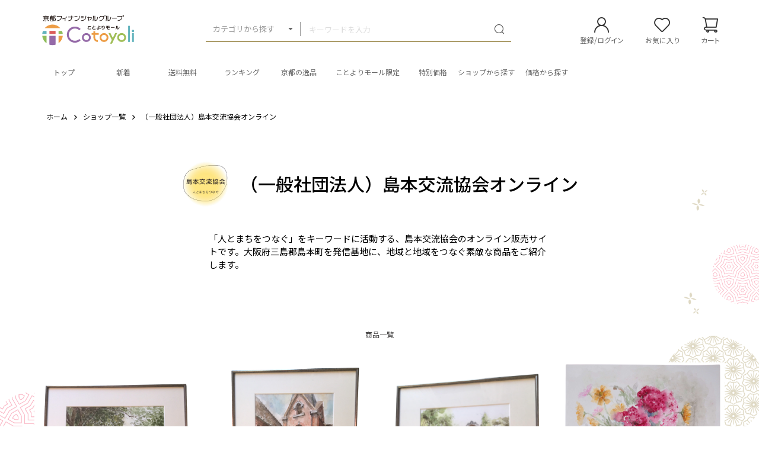

--- FILE ---
content_type: text/html; charset=UTF-8
request_url: https://www.kyotobank.co.jp/ecmall/creator/470/profile
body_size: 139763
content:
<!doctype html>
<html lang="ja">
<head prefix="og: http://ogp.me/ns# fb: http://ogp.me/ns/fb# product: http://ogp.me/ns/product#">
    <meta charset="utf-8">
    <meta name="viewport" content="width=device-width, initial-scale=1, shrink-to-fit=no">
    <meta name="eccube-csrf-token" content="I8zd5Pzwf9vVflzLK1-vUP0YteE12_Dk_5jqMHiDx_4">
                        <title>（一般社団法人）島本交流協会オンライン / ことよりモール / 店舗/概要</title>
                                                    <meta name="author" content="（一般社団法人）島本交流協会オンライン/京都銀行">
                                                                <meta property="og:title" content="（一般社団法人）島本交流協会オンライン/ことよりモール" />
                                    <meta property="og:image" content="https://www.kyotobank.co.jp/ecmall/html/user_data/assets/img/profile/0718183528_64b65ce0d74b1.png" />
            
<meta property="og:type" content="website"/>
<meta property="og:site_name" content="ことよりモール"/>
    <meta name="description" content="「人とまちをつなぐ」をキーワードに活動する、島本交流協会のオンライン販売サイトです。大阪府三島郡島本町を発信基地に、地域と地域をつなぐ素敵な商品をご紹介します。">
    <meta property="og:description" content="「人とまちをつなぐ」をキーワードに活動する、島本交流協会のオンライン販売サイトです。大阪府三島郡島本町を発信基地に、地域と地域をつなぐ素敵な商品をご紹介します。"/>
                <meta property="og:url" content="https://www.kyotobank.co.jp/ecmall/creator/470/profile"/>
    <link rel="canonical" href="https://www.kyotobank.co.jp/ecmall/creator/470/profile" />
    
                
    <link rel="icon" href="/ecmall/html/user_data/assets/img/common/favicon.ico">
    <link rel="stylesheet" href="https://stackpath.bootstrapcdn.com/bootstrap/3.4.1/css/bootstrap.min.css" integrity="sha384-HSMxcRTRxnN+Bdg0JdbxYKrThecOKuH5zCYotlSAcp1+c8xmyTe9GYg1l9a69psu" crossorigin="anonymous">
    <link rel="stylesheet" href="https://use.fontawesome.com/releases/v5.3.1/css/all.css" integrity="sha384-mzrmE5qonljUremFsqc01SB46JvROS7bZs3IO2EmfFsd15uHvIt+Y8vEf7N7fWAU" crossorigin="anonymous">
    <link rel="stylesheet" href="//cdn.jsdelivr.net/jquery.slick/1.6.0/slick.css">
    <link rel="stylesheet" href="/ecmall/html/template/dtJEIA4008/assets/css/style.css">

        <style>
        @font-face {
            font-family: 'jeiafont';
            src:
                url( "/ecmall/html/template/dtJEIA4008/assets/icon/jeiafont/fonts/jeiafont.ttf" ) format('truetype'),
                url( "/ecmall/html/template/dtJEIA4008/assets/icon/jeiafont/fonts/jeiafont.woff" ) format('woff'),
                url( "/ecmall/html/template/dtJEIA4008/assets/icon/jeiafont/fonts/jeiafont.svg#jeiafont" ) format('svg');
            font-weight: normal;
            font-style: normal;
            font-display: swap;
        }
    </style>

    <style>
/* General Styles */
.ec-featuredProductsRole {
    max-width: 1164px;
}

.ec-productItemRole__image img {
    height: auto;
    object-fit: contain;
    aspect-ratio: 1/1;
}

.store_top-lead {
    margin: 0 auto;
    position: relative;
}

.ec-role .store_top-lead h1 {
    text-align: center;
    padding: 30px 0 42px;
    margin-bottom: 0;
    position: relative;
    display: flex;
    justify-content: center;
    align-items: center;
    font-size: 2em; /* デフォルトフォントサイズ */
    white-space: nowrap; /* 改行を防止 */
    overflow: hidden;
    text-overflow: ellipsis;
    visibility: hidden; /* 読み込み時に隠す */
}

.ec-role .store_top-lead h1.adjusted {
    visibility: visible; /* 調整後に表示 */
}

.ec-role .store_top-lead .logo {
    height: 80px;
    width: auto;
    margin-right: 20px;
}

.ec-role .store_top-lead p {
    width: 100%;
}

.profile-container {
    position: relative;
    width: 100%;
    margin-bottom: 20px;
}

.profile_image {
    width: 100%;
    height: auto;
    display: block;
    margin-bottom: 20px;
}

.profile-text-wrapper {
    margin-bottom: 20px;
}

.load-more-btn {
    background-color: transparent;
    border-radius: 15px;
    display: block;
    margin: 20px auto;
    padding: 10px 20px;
    font-size: 16px;
    cursor: pointer;
}

.ec-tabs {
    width: 100%;
    margin: 20px auto;
    padding: 0 6.4%;
}

.ec-tab-buttons {
    display: flex;
    /*margin-bottom: 60px;*/
}

.ec-tab-buttons p {
    cursor: pointer;
    border-bottom: 2px solid #ddd;
    width: 33.3%;
    text-align: center;
    height: 40px;
    line-height: 1.2em;
}

p.ec-tab-active {
    border-bottom: 3px solid #000;
}

.ec-tab-content {
    margin: 30px 0;
}

.ec-tabs dd p {
    width: 100%;
}

.ec-profileContainer {
    display: grid;
    grid-template-columns: repeat(2, 1fr);
    gap: 20px;
}

.ec-productItemRole {
    display: none;
}

.accordion-header {
    display: flex;
    justify-content: space-between;
    align-items: center;
    padding: 10px;
    border: 2px solid #AC9D6A;
    background-color: transparent;
    cursor: pointer;
    position: relative;
}

.accordion-header h3 {
    margin: 0;
    flex-grow: 1;
}

.accordion-icon::before {
    content: "\e919";
    color: #AC9D6A;
    font-size: 24px;
    font-family: 'cotoyoli-font';
    display: inline-block;
    transform: rotate(0deg);
    transition: all 0.2s;
}

.accordion-icon {
    position: absolute;
    right: 10px;
}

.accordion-content {
    border-top: none;
    max-height: 0;
    overflow: hidden;
    transition: max-height 0.2s ease-out, padding 0.2s ease-out;
    padding: 0 10px;
}

.accordion-content.active {
    max-height: 1000px;
    padding: 10px;
}

.accordion-icon.active::before {
    content: "\e91a";
    transform: rotate(-180deg);
}

.text_overflow {
    overflow: hidden;
    display: -webkit-box;
    -webkit-box-orient: vertical;
    line-height: 1.5em;
    max-height: calc(2 * 1.5em);
}

.ec-more {
    display: none;
    cursor: pointer;
    color: #0000EE;
    text-decoration: underline;
    margin-top: 10px;
}

/* Media Queries */
@media only screen and (min-width: 768px) {
    .profile-image-wrapper {
        display: flex;
        justify-content: center;
        width: 100%;
    }
    .profile_image {
        max-width: 45vw;
    }
    .profile-text-wrapper {
        width: 100%;
        display: flex;
        flex-direction: column;
        align-items: center;
    }
    .profile-text-wrapper div {
        width: 45vw;
        text-align: left;
    }
    .ec-profileContainer {
        grid-template-columns: repeat(4, 1fr);
    }
}

@media only screen and (max-width: 767px) {
    .store_top-lead {
        max-width: 100%;
    }
    .ec-role .store_top-lead h1 {
        padding-top: 24px;
        line-height: 2em;
    }
    .ec-role .store_top-lead .logo {
        height: 60px;
        width: auto;
    }
    .ec-tabs {
        width: 100%;
    }
    .ec-tab-buttons {
        display: block;
    }
    .ec-tab-buttons p {
        height: 48px;
    }
    .ec-tab-content {
        margin: 20px 0;
    }
}
</style>
    <script src="https://code.jquery.com/jquery-3.6.0.min.js" integrity="sha256-/xUj+3OJU5yExlq6GSYGSHk7tPXikynS7ogEvDej/m4=" crossorigin="anonymous"></script>
    <script>
        $(function() {
            $.ajaxSetup({
                'headers': {
                    'ECCUBE-CSRF-TOKEN': $('meta[name="eccube-csrf-token"]').attr('content')
                }
            });
        });
    </script>
                    <!-- ▼shutto翻訳 -->
                            
<script src="https://d.shutto-translation.com/trans.js?id=76419"></script>

        <!-- ▲shutto翻訳 -->
    <!-- ▼Google Ecommerce Tag -->
            
        <!-- ▲Google Ecommerce Tag -->
    <!-- ▼Google Tag Manager &lt;head&gt;内タグ -->
            <!-- Google Tag Manager -->
<script>(function(w,d,s,l,i){w[l]=w[l]||[];w[l].push({'gtm.start':
new Date().getTime(),event:'gtm.js'});var f=d.getElementsByTagName(s)[0],
j=d.createElement(s),dl=l!='dataLayer'?'&l='+l:'';j.async=true;j.src=
'https://www.googletagmanager.com/gtm.js?id='+i+dl;f.parentNode.insertBefore(j,f);
})(window,document,'script','dataLayer','GTM-56496RC');</script>
<!--// Google Tag Manager -->
        <!-- ▲Google Tag Manager &lt;head&gt;内タグ -->
    <!-- ▼構造化マークアップ -->
            
    <script type="application/ld+json">
    {
                    "@context": "https://schema.org",
            "@type": "WebSite",
            "name": "店舗/概要",
            "url": "https://www.kyotobank.co.jp/ecmall/user_data/creator_profile",
            "potentialAction": {
                "@type": "SearchAction",
                "target": "https://www.kyotobank.co.jp/ecmall/products/list?category_id=&name={search_term_string}",
                "query-input": "required name=search_term_string"
            },
            "address": {
                "@type": "PostalAddress"                                                                            },                        "email":"support-ecmall-karasuma@kyotobank.co.jp"            }
    </script>

    <script type="application/ld+json">
    {
        "@context": "https://schema.org",
        "@type": "BreadcrumbList",
        "itemListElement": [
                    {
                "@type": "ListItem",
                "position": 1,
                "name": "ことよりモール",
                "item": "https://www.kyotobank.co.jp/ecmall"
            },
            {
                "@type": "ListItem",
                "position": 2,
                "name": "店舗/概要",
                "item": "https://www.kyotobank.co.jp/ecmall/creator/470/profile"
            }
                ]
    }
    </script>

        <!-- ▲構造化マークアップ -->

                    <link rel="stylesheet" href="/ecmall/html/user_data/assets/css/customize.css?ver=20240919">
</head>
<body id="page_creator_profile" class="underlayer">

        <!-- ▼Google Tag Manager &lt;body&gt;内タグ -->
            <!-- Google Tag Manager (noscript) -->
<noscript><iframe src="https://www.googletagmanager.com/ns.html?id=GTM-56496RC"
height="0" width="0" style="display:none;visibility:hidden"></iframe></noscript>
<!-- End Google Tag Manager (noscript) -->
        <!-- ▲Google Tag Manager &lt;body&gt;内タグ -->
    <!-- ▼BuyeeConnect -->
            <script id="gc-script" type="text/javascript" charset="utf-8" 
src="https://connect.gdxtag.com/235a855f6d892752a864d668b381f514fcc0c70c7d125c28971c62b5fbe55fa1/main.js" 
defer></script>

        <!-- ▲BuyeeConnect -->



<div class="ec-layoutRole">
                <div class="ec-layoutRole__header">
                <!-- ▼ヘッダー(商品検索・ログインナビ・カート) -->
            <style>
    .ec-cartNavi .ec-cartNavi__badge{
        top:15px;
        right: -5px;
    }
    @media only screen and (max-width: 767px){
    .ec-cartNavi .ec-cartNavi__badge{
        top:0px;
        right: 0px;
    }
    }
</style>


<div class="ec-headerRole">

    <!-- ▼ ヘッダー左枠 ▼ -->
    <div class="ec-headerRole__left">

                <div class="ec-drawerButton">
            <span class="burger active"><span>メニュー</span></span>
        </div>

                <div class="ec-headerTitle">
            <a href="https://www.kyotobank.co.jp/ecmall/">
                                <img src="/ecmall/html/user_data/assets/img/common/logo.svg" alt="ことよりモール">
            </a>
        </div>

    </div>
    <!-- ▲ ヘッダー左枠 ▲ -->

    <!-- ▼ ヘッダー中央枠 ▼ -->
    <div class="ec-headerRole__center">

                
<style>
    /* デフォルトの矢印を削除する */
summary {
	display: block;
}

summary::-webkit-details-marker {
	display: none;
}

.ec-headerSearch__categoryPopup .ec-drawerMenu__item .ec-drawerMenu__itemText {
	position: relative;
	padding-left: 25px;
	display: flex;
    justify-content: space-between;
    align-items: center;
    width: 100%;
    padding: 10px 20px;
    color: #333;
    /*background-color: #e3ddcb;*/
    font-size: 13px;
    font-weight: 500;
    text-decoration: none;
    cursor: pointer;
}
.ec-headerSearch__categoryPopup .ec-drawerMenu__item > a::after{
    content: "\e917";
    position: inherit;
    display: inherit;
    width: auto;
    height: auto;
    top: inherit;
    right: 18px;
    color: #AC9D6A;
    font-family: 'cotoyoli-font';
    font-size: 25px;
    line-height: 1;
    transition: all 0.2s;
}

/*
.ec-headerSearch__categoryPopup .ec-drawerMenu__item .ec-drawerMenu__itemText:after {
    position: absolute;
    content: '>';
    width: 13px;
    height: 13px;
    border-top: solid 1px #333;
    border-right: solid 1px #333;
    right: 20px;
    color: #e3ddcb;
    margin-top: -1px;
}
*/
/* アコーディオンのタイトル 共通設定 */
.details-summary {
	position: relative;
	padding-left: 25px;
	display: flex;
    justify-content: space-between;
    align-items: center;
    width: 100%;
    padding: 10px 20px;
    color: #333;
    background-color: #e3ddcb;
    font-size: 13px;
    font-weight: 500;
    text-decoration: none;
    cursor: pointer;
}

/* 1つ目のアコーディオンのタイトル CSSのみでカスタマイズ */
.icon-arrow {
	&:before {
		position: absolute;
		content: '';
		width: 15px;
		height: 15px;
        color: #333;
		right: 20px;
		margin-top: -7px;
	}
	&:after {
		position: absolute;
		content: '';
		width: 13px;
		height: 13px;
		border-top: solid 1px #333;
		border-right: solid 1px #333;
		right: 20px;
		transform: rotate(135deg);
		margin-top: -1px;
	}
}
/* 1つ目のアコーディオンのタイトル オープン時 */
.details[open] .icon-arrow {
	&:after {
		transform: rotate(315deg);
		top: 50%;
		right: 25px;
	}
}
[class^="icon-"], [class*=" icon-"] {
  /* use !important to prevent issues with browser extensions that change fonts */
  font-family: 'cotoyoli-font' !important;
  font-style: normal;
  font-weight: normal;
  font-variant: normal;
  text-transform: none;
  line-height: 1;
  /* Better Font Rendering =========== */
  -webkit-font-smoothing: antialiased;
  -moz-osx-font-smoothing: grayscale;
}
.icon-f:before{
    display: inline-block;
    color: #8a6d3b;
    font-size: large;
    padding-right: 10px;
    width: 15px;
    height: 15px;
    margin-right: 10px;
    background-size: contain;
    vertical-align: sub;
}
/* 個別にアイコンを指定する場合
   background:urlのアドレスに画像ファイルの配置が必要
.sp-icon-1001:before {
  content: '';
  display: inline-block;
  width: 15px;
  height: 15px;
  margin-right: 10px;
  background:url(/ecmall/html/user_data/assets/img/common/kotoyori_icon.png);
  background-size: contain;
  vertical-align: sub;
}
.sp-icon-1008:before {
  content: '';
  display: inline-block;
  width: 15px;
  height: 15px;
  margin-right: 10px;
  background:url(/ecmall/html/user_data/assets/img/common/xxxxxxxxx.png);
  background-size: contain;
  vertical-align: sub;
}
*/
</style>

<!-- Block/search_product.twig -->

<div class="ec-headerMenu__item ec-headerSearch">
                    
                    
        <div class="ec-headerSearch__body">
        <form method="get" class="searchform" action="/ecmall/products/list">
            <div class="ec-headerSearch__wrap">
                <div class="ec-headerSearch__category">
                    <div class="ec-select has-popup">
                                                <label class="select_ui" for="categorySearch">カテゴリから探す</label>
                        <input type="checkbox" id="categorySearch">

                                                <div class="ec-headerSearch__categoryPopup">
                            <div class="ec-drawerMenu__item">
                                <a href="https://www.kyotobank.co.jp/ecmall/products/list">
                                    <span class="ec-drawerMenu__itemText">全ての商品を見る</span>
                                </a>
                            </div>
                                                        <ul class="parent">
                                <details open class="details">
                                    <summary class="details-summary icon-arrow">テーマ・目的から探す</summary>
                                                                                <li>
        <label for="categoryNavAnchor_1001" onclick="">
            <a href="https://www.kyotobank.co.jp/ecmall/products/list?category_id=1001">
                <i class="categorySearch__itemIcon cotoyoli-font icon-f icon-1001"></i><span>ことよりモール限定</span>
            </a>
        </label>
    </li>
    
                                                                                <li>
        <label for="categoryNavAnchor_1003" onclick="">
            <a href="https://www.kyotobank.co.jp/ecmall/products/list?category_id=1003">
                <i class="categorySearch__itemIcon cotoyoli-font icon-f icon-1003"></i><span>京都の逸品</span>
            </a>
        </label>
    </li>
    
                                                                                <li>
        <label for="categoryNavAnchor_1007" onclick="">
            <a href="https://www.kyotobank.co.jp/ecmall/products/list?category_id=1007">
                <i class="categorySearch__itemIcon cotoyoli-font icon-f icon-1007"></i><span>期間限定</span>
            </a>
        </label>
    </li>
    
                                                                                <li>
        <label for="categoryNavAnchor_1002" onclick="">
            <a href="https://www.kyotobank.co.jp/ecmall/products/list?category_id=1002">
                <i class="categorySearch__itemIcon cotoyoli-font icon-f icon-1002"></i><span>特別価格</span>
            </a>
        </label>
    </li>
    
                                                                                <li>
        <label for="categoryNavAnchor_1004" onclick="">
            <a href="https://www.kyotobank.co.jp/ecmall/products/list?category_id=1004">
                <i class="categorySearch__itemIcon cotoyoli-font icon-f icon-1004"></i><span>ギフト・手土産</span>
            </a>
        </label>
    </li>
    
                                                                                <li>
        <label for="categoryNavAnchor_1005" onclick="">
            <a href="https://www.kyotobank.co.jp/ecmall/products/list?category_id=1005">
                <i class="categorySearch__itemIcon cotoyoli-font icon-f icon-1005"></i><span>環境に優しい</span>
            </a>
        </label>
    </li>
    
                                                                                <li>
        <label for="categoryNavAnchor_1006" onclick="">
            <a href="https://www.kyotobank.co.jp/ecmall/products/list?category_id=1006">
                <i class="categorySearch__itemIcon cotoyoli-font icon-f icon-1006"></i><span>事業者向け商品</span>
            </a>
        </label>
    </li>
    
                                                                </details>
                            </ul>    
                            <ul class="parent">
                                <details open class="details">
                                    <summary class="details-summary icon-arrow">カテゴリから探す</summary>
                                                                                <li class="has-category">
        <input type="checkbox" id="categoryNavAnchor_38">
        <label for="categoryNavAnchor_38" onclick="" class="spa_cat">
            <i class="categorySearch__itemIcon cotoyoli-font icon-f icon-38"></i><span>グルメ</span>
        </label>

        <ul class="child">
            <li>
                <label for="categoryNavChileAnchor_38" onclick="">
                    <a href="https://www.kyotobank.co.jp/ecmall/products/list?category_id=38">
                        <i class="categorySearch__itemIcon">グルメTOP</i>
                    </a>
                </label>
            </li>
                                    <li>
        <label for="categoryNavAnchor_82" onclick="">
            <a href="https://www.kyotobank.co.jp/ecmall/products/list?category_id=82">
                <i class="categorySearch__itemIcon cotoyoli-font icon-f icon-82"></i><span>お米</span>
            </a>
        </label>
    </li>
    
                                    <li>
        <label for="categoryNavAnchor_202" onclick="">
            <a href="https://www.kyotobank.co.jp/ecmall/products/list?category_id=202">
                <i class="categorySearch__itemIcon cotoyoli-font icon-f icon-202"></i><span>お寿司・お弁当・丼もの</span>
            </a>
        </label>
    </li>
    
                                    <li>
        <label for="categoryNavAnchor_201" onclick="">
            <a href="https://www.kyotobank.co.jp/ecmall/products/list?category_id=201">
                <i class="categorySearch__itemIcon cotoyoli-font icon-f icon-201"></i><span>パン</span>
            </a>
        </label>
    </li>
    
                                    <li>
        <label for="categoryNavAnchor_44" onclick="">
            <a href="https://www.kyotobank.co.jp/ecmall/products/list?category_id=44">
                <i class="categorySearch__itemIcon cotoyoli-font icon-f icon-44"></i><span>麺類</span>
            </a>
        </label>
    </li>
    
                                    <li>
        <label for="categoryNavAnchor_53" onclick="">
            <a href="https://www.kyotobank.co.jp/ecmall/products/list?category_id=53">
                <i class="categorySearch__itemIcon cotoyoli-font icon-f icon-53"></i><span>精肉</span>
            </a>
        </label>
    </li>
    
                                    <li>
        <label for="categoryNavAnchor_54" onclick="">
            <a href="https://www.kyotobank.co.jp/ecmall/products/list?category_id=54">
                <i class="categorySearch__itemIcon cotoyoli-font icon-f icon-54"></i><span>肉加工品</span>
            </a>
        </label>
    </li>
    
                                    <li>
        <label for="categoryNavAnchor_55" onclick="">
            <a href="https://www.kyotobank.co.jp/ecmall/products/list?category_id=55">
                <i class="categorySearch__itemIcon cotoyoli-font icon-f icon-55"></i><span>魚介・水産物加工品</span>
            </a>
        </label>
    </li>
    
                                    <li>
        <label for="categoryNavAnchor_203" onclick="">
            <a href="https://www.kyotobank.co.jp/ecmall/products/list?category_id=203">
                <i class="categorySearch__itemIcon cotoyoli-font icon-f icon-203"></i><span>お鍋</span>
            </a>
        </label>
    </li>
    
                                    <li>
        <label for="categoryNavAnchor_43" onclick="">
            <a href="https://www.kyotobank.co.jp/ecmall/products/list?category_id=43">
                <i class="categorySearch__itemIcon cotoyoli-font icon-f icon-43"></i><span>お惣菜</span>
            </a>
        </label>
    </li>
    
                                    <li>
        <label for="categoryNavAnchor_223" onclick="">
            <a href="https://www.kyotobank.co.jp/ecmall/products/list?category_id=223">
                <i class="categorySearch__itemIcon cotoyoli-font icon-f icon-223"></i><span>ご飯のお供・おつまみ</span>
            </a>
        </label>
    </li>
    
                                    <li>
        <label for="categoryNavAnchor_51" onclick="">
            <a href="https://www.kyotobank.co.jp/ecmall/products/list?category_id=51">
                <i class="categorySearch__itemIcon cotoyoli-font icon-f icon-51"></i><span>お漬物</span>
            </a>
        </label>
    </li>
    
                                    <li>
        <label for="categoryNavAnchor_49" onclick="">
            <a href="https://www.kyotobank.co.jp/ecmall/products/list?category_id=49">
                <i class="categorySearch__itemIcon cotoyoli-font icon-f icon-49"></i><span>レトルト・インスタント食品</span>
            </a>
        </label>
    </li>
    
                                    <li>
        <label for="categoryNavAnchor_50" onclick="">
            <a href="https://www.kyotobank.co.jp/ecmall/products/list?category_id=50">
                <i class="categorySearch__itemIcon cotoyoli-font icon-f icon-50"></i><span>醤油・ポン酢・調味料</span>
            </a>
        </label>
    </li>
    
                                    <li>
        <label for="categoryNavAnchor_224" onclick="">
            <a href="https://www.kyotobank.co.jp/ecmall/products/list?category_id=224">
                <i class="categorySearch__itemIcon cotoyoli-font icon-f icon-224"></i><span>スープ・お出汁</span>
            </a>
        </label>
    </li>
    
                                    <li>
        <label for="categoryNavAnchor_45" onclick="">
            <a href="https://www.kyotobank.co.jp/ecmall/products/list?category_id=45">
                <i class="categorySearch__itemIcon cotoyoli-font icon-f icon-45"></i><span>ジャム・はちみつ</span>
            </a>
        </label>
    </li>
    
                                    <li>
        <label for="categoryNavAnchor_78" onclick="">
            <a href="https://www.kyotobank.co.jp/ecmall/products/list?category_id=78">
                <i class="categorySearch__itemIcon cotoyoli-font icon-f icon-78"></i><span>野菜・果物</span>
            </a>
        </label>
    </li>
    
                                    <li>
        <label for="categoryNavAnchor_81" onclick="">
            <a href="https://www.kyotobank.co.jp/ecmall/products/list?category_id=81">
                <i class="categorySearch__itemIcon cotoyoli-font icon-f icon-81"></i><span>お茶</span>
            </a>
        </label>
    </li>
    
                                    <li>
        <label for="categoryNavAnchor_88" onclick="">
            <a href="https://www.kyotobank.co.jp/ecmall/products/list?category_id=88">
                <i class="categorySearch__itemIcon cotoyoli-font icon-f icon-88"></i><span>日本酒・焼酎</span>
            </a>
        </label>
    </li>
    
                                    <li>
        <label for="categoryNavAnchor_2003" onclick="">
            <a href="https://www.kyotobank.co.jp/ecmall/products/list?category_id=2003">
                <i class="categorySearch__itemIcon cotoyoli-font icon-f icon-2003"></i><span>地ビール・洋酒</span>
            </a>
        </label>
    </li>
    
                                    <li>
        <label for="categoryNavAnchor_57" onclick="">
            <a href="https://www.kyotobank.co.jp/ecmall/products/list?category_id=57">
                <i class="categorySearch__itemIcon cotoyoli-font icon-f icon-57"></i><span>珈琲・ジュース・その他飲料</span>
            </a>
        </label>
    </li>
    
                                    <li>
        <label for="categoryNavAnchor_225" onclick="">
            <a href="https://www.kyotobank.co.jp/ecmall/products/list?category_id=225">
                <i class="categorySearch__itemIcon cotoyoli-font icon-f icon-225"></i><span>健康食品</span>
            </a>
        </label>
    </li>
    
                                    <li>
        <label for="categoryNavAnchor_204" onclick="">
            <a href="https://www.kyotobank.co.jp/ecmall/products/list?category_id=204">
                <i class="categorySearch__itemIcon cotoyoli-font icon-f icon-204"></i><span>その他</span>
            </a>
        </label>
    </li>
    
                    </ul>
    </li>
    
                                                                                <li class="has-category">
        <input type="checkbox" id="categoryNavAnchor_15">
        <label for="categoryNavAnchor_15" onclick="" class="spa_cat">
            <i class="categorySearch__itemIcon cotoyoli-font icon-f icon-15"></i><span>スイーツ・お菓子</span>
        </label>

        <ul class="child">
            <li>
                <label for="categoryNavChileAnchor_15" onclick="">
                    <a href="https://www.kyotobank.co.jp/ecmall/products/list?category_id=15">
                        <i class="categorySearch__itemIcon">スイーツ・お菓子TOP</i>
                    </a>
                </label>
            </li>
                                    <li>
        <label for="categoryNavAnchor_27" onclick="">
            <a href="https://www.kyotobank.co.jp/ecmall/products/list?category_id=27">
                <i class="categorySearch__itemIcon cotoyoli-font icon-f icon-27"></i><span>焼き菓子・クッキー</span>
            </a>
        </label>
    </li>
    
                                    <li>
        <label for="categoryNavAnchor_205" onclick="">
            <a href="https://www.kyotobank.co.jp/ecmall/products/list?category_id=205">
                <i class="categorySearch__itemIcon cotoyoli-font icon-f icon-205"></i><span>チョコレート</span>
            </a>
        </label>
    </li>
    
                                    <li>
        <label for="categoryNavAnchor_206" onclick="">
            <a href="https://www.kyotobank.co.jp/ecmall/products/list?category_id=206">
                <i class="categorySearch__itemIcon cotoyoli-font icon-f icon-206"></i><span>ケーキ・プリン</span>
            </a>
        </label>
    </li>
    
                                    <li>
        <label for="categoryNavAnchor_207" onclick="">
            <a href="https://www.kyotobank.co.jp/ecmall/products/list?category_id=207">
                <i class="categorySearch__itemIcon cotoyoli-font icon-f icon-207"></i><span>アイス・ジェラート</span>
            </a>
        </label>
    </li>
    
                                    <li>
        <label for="categoryNavAnchor_29" onclick="">
            <a href="https://www.kyotobank.co.jp/ecmall/products/list?category_id=29">
                <i class="categorySearch__itemIcon cotoyoli-font icon-f icon-29"></i><span>和菓子</span>
            </a>
        </label>
    </li>
    
                                    <li>
        <label for="categoryNavAnchor_30" onclick="">
            <a href="https://www.kyotobank.co.jp/ecmall/products/list?category_id=30">
                <i class="categorySearch__itemIcon cotoyoli-font icon-f icon-30"></i><span>せんべい・米菓</span>
            </a>
        </label>
    </li>
    
                                    <li>
        <label for="categoryNavAnchor_208" onclick="">
            <a href="https://www.kyotobank.co.jp/ecmall/products/list?category_id=208">
                <i class="categorySearch__itemIcon cotoyoli-font icon-f icon-208"></i><span>その他</span>
            </a>
        </label>
    </li>
    
                    </ul>
    </li>
    
                                                                                <li class="has-category">
        <input type="checkbox" id="categoryNavAnchor_59">
        <label for="categoryNavAnchor_59" onclick="" class="spa_cat">
            <i class="categorySearch__itemIcon cotoyoli-font icon-f icon-59"></i><span>日用品・生活用品</span>
        </label>

        <ul class="child">
            <li>
                <label for="categoryNavChileAnchor_59" onclick="">
                    <a href="https://www.kyotobank.co.jp/ecmall/products/list?category_id=59">
                        <i class="categorySearch__itemIcon">日用品・生活用品TOP</i>
                    </a>
                </label>
            </li>
                                    <li>
        <label for="categoryNavAnchor_209" onclick="">
            <a href="https://www.kyotobank.co.jp/ecmall/products/list?category_id=209">
                <i class="categorySearch__itemIcon cotoyoli-font icon-f icon-209"></i><span>食器・グラス</span>
            </a>
        </label>
    </li>
    
                                    <li>
        <label for="categoryNavAnchor_226" onclick="">
            <a href="https://www.kyotobank.co.jp/ecmall/products/list?category_id=226">
                <i class="categorySearch__itemIcon cotoyoli-font icon-f icon-226"></i><span>キッチン用品</span>
            </a>
        </label>
    </li>
    
                                    <li>
        <label for="categoryNavAnchor_227" onclick="">
            <a href="https://www.kyotobank.co.jp/ecmall/products/list?category_id=227">
                <i class="categorySearch__itemIcon cotoyoli-font icon-f icon-227"></i><span>インテリア・家具</span>
            </a>
        </label>
    </li>
    
                                    <li>
        <label for="categoryNavAnchor_80" onclick="">
            <a href="https://www.kyotobank.co.jp/ecmall/products/list?category_id=80">
                <i class="categorySearch__itemIcon cotoyoli-font icon-f icon-80"></i><span>花・植物・園芸</span>
            </a>
        </label>
    </li>
    
                                    <li>
        <label for="categoryNavAnchor_66" onclick="">
            <a href="https://www.kyotobank.co.jp/ecmall/products/list?category_id=66">
                <i class="categorySearch__itemIcon cotoyoli-font icon-f icon-66"></i><span>寝具・タオル</span>
            </a>
        </label>
    </li>
    
                                    <li>
        <label for="categoryNavAnchor_61" onclick="">
            <a href="https://www.kyotobank.co.jp/ecmall/products/list?category_id=61">
                <i class="categorySearch__itemIcon cotoyoli-font icon-f icon-61"></i><span>日用消耗品</span>
            </a>
        </label>
    </li>
    
                                    <li>
        <label for="categoryNavAnchor_65" onclick="">
            <a href="https://www.kyotobank.co.jp/ecmall/products/list?category_id=65">
                <i class="categorySearch__itemIcon cotoyoli-font icon-f icon-65"></i><span>シャンプー・リンス・石鹸</span>
            </a>
        </label>
    </li>
    
                                    <li>
        <label for="categoryNavAnchor_228" onclick="">
            <a href="https://www.kyotobank.co.jp/ecmall/products/list?category_id=228">
                <i class="categorySearch__itemIcon cotoyoli-font icon-f icon-228"></i><span>消臭・除菌・マスク</span>
            </a>
        </label>
    </li>
    
                                    <li>
        <label for="categoryNavAnchor_210" onclick="">
            <a href="https://www.kyotobank.co.jp/ecmall/products/list?category_id=210">
                <i class="categorySearch__itemIcon cotoyoli-font icon-f icon-210"></i><span>生活家電</span>
            </a>
        </label>
    </li>
    
                                    <li>
        <label for="categoryNavAnchor_71" onclick="">
            <a href="https://www.kyotobank.co.jp/ecmall/products/list?category_id=71">
                <i class="categorySearch__itemIcon cotoyoli-font icon-f icon-71"></i><span>防災グッズ・非常用品</span>
            </a>
        </label>
    </li>
    
                                    <li>
        <label for="categoryNavAnchor_35" onclick="">
            <a href="https://www.kyotobank.co.jp/ecmall/products/list?category_id=35">
                <i class="categorySearch__itemIcon cotoyoli-font icon-f icon-35"></i><span>アウトドア</span>
            </a>
        </label>
    </li>
    
                                    <li>
        <label for="categoryNavAnchor_2029" onclick="">
            <a href="https://www.kyotobank.co.jp/ecmall/products/list?category_id=2029">
                <i class="categorySearch__itemIcon cotoyoli-font icon-f icon-2029"></i><span>スポーツ</span>
            </a>
        </label>
    </li>
    
                                    <li>
        <label for="categoryNavAnchor_72" onclick="">
            <a href="https://www.kyotobank.co.jp/ecmall/products/list?category_id=72">
                <i class="categorySearch__itemIcon cotoyoli-font icon-f icon-72"></i><span>ペット用品</span>
            </a>
        </label>
    </li>
    
                                    <li>
        <label for="categoryNavAnchor_32" onclick="">
            <a href="https://www.kyotobank.co.jp/ecmall/products/list?category_id=32">
                <i class="categorySearch__itemIcon cotoyoli-font icon-f icon-32"></i><span>文房具・玩具・書籍</span>
            </a>
        </label>
    </li>
    
                                    <li>
        <label for="categoryNavAnchor_211" onclick="">
            <a href="https://www.kyotobank.co.jp/ecmall/products/list?category_id=211">
                <i class="categorySearch__itemIcon cotoyoli-font icon-f icon-211"></i><span>その他</span>
            </a>
        </label>
    </li>
    
                    </ul>
    </li>
    
                                                                                <li class="has-category">
        <input type="checkbox" id="categoryNavAnchor_87">
        <label for="categoryNavAnchor_87" onclick="" class="spa_cat">
            <i class="categorySearch__itemIcon cotoyoli-font icon-f icon-87"></i><span>美容・健康</span>
        </label>

        <ul class="child">
            <li>
                <label for="categoryNavChileAnchor_87" onclick="">
                    <a href="https://www.kyotobank.co.jp/ecmall/products/list?category_id=87">
                        <i class="categorySearch__itemIcon">美容・健康TOP</i>
                    </a>
                </label>
            </li>
                                    <li>
        <label for="categoryNavAnchor_37" onclick="">
            <a href="https://www.kyotobank.co.jp/ecmall/products/list?category_id=37">
                <i class="categorySearch__itemIcon cotoyoli-font icon-f icon-37"></i><span>メイク・スキンケア</span>
            </a>
        </label>
    </li>
    
                                    <li>
        <label for="categoryNavAnchor_212" onclick="">
            <a href="https://www.kyotobank.co.jp/ecmall/products/list?category_id=212">
                <i class="categorySearch__itemIcon cotoyoli-font icon-f icon-212"></i><span>メイク道具・グッズ</span>
            </a>
        </label>
    </li>
    
                                    <li>
        <label for="categoryNavAnchor_214" onclick="">
            <a href="https://www.kyotobank.co.jp/ecmall/products/list?category_id=214">
                <i class="categorySearch__itemIcon cotoyoli-font icon-f icon-214"></i><span>香水・フレグランス</span>
            </a>
        </label>
    </li>
    
                                    <li>
        <label for="categoryNavAnchor_213" onclick="">
            <a href="https://www.kyotobank.co.jp/ecmall/products/list?category_id=213">
                <i class="categorySearch__itemIcon cotoyoli-font icon-f icon-213"></i><span>健康・美容グッズ</span>
            </a>
        </label>
    </li>
    
                                    <li>
        <label for="categoryNavAnchor_97" onclick="">
            <a href="https://www.kyotobank.co.jp/ecmall/products/list?category_id=97">
                <i class="categorySearch__itemIcon cotoyoli-font icon-f icon-97"></i><span>健康食品・サプリメント</span>
            </a>
        </label>
    </li>
    
                                    <li>
        <label for="categoryNavAnchor_98" onclick="">
            <a href="https://www.kyotobank.co.jp/ecmall/products/list?category_id=98">
                <i class="categorySearch__itemIcon cotoyoli-font icon-f icon-98"></i><span>医薬品・医薬部外品</span>
            </a>
        </label>
    </li>
    
                                    <li>
        <label for="categoryNavAnchor_215" onclick="">
            <a href="https://www.kyotobank.co.jp/ecmall/products/list?category_id=215">
                <i class="categorySearch__itemIcon cotoyoli-font icon-f icon-215"></i><span>その他</span>
            </a>
        </label>
    </li>
    
                    </ul>
    </li>
    
                                                                                <li class="has-category">
        <input type="checkbox" id="categoryNavAnchor_17">
        <label for="categoryNavAnchor_17" onclick="" class="spa_cat">
            <i class="categorySearch__itemIcon cotoyoli-font icon-f icon-17"></i><span>ファッション</span>
        </label>

        <ul class="child">
            <li>
                <label for="categoryNavChileAnchor_17" onclick="">
                    <a href="https://www.kyotobank.co.jp/ecmall/products/list?category_id=17">
                        <i class="categorySearch__itemIcon">ファッションTOP</i>
                    </a>
                </label>
            </li>
                                    <li>
        <label for="categoryNavAnchor_217" onclick="">
            <a href="https://www.kyotobank.co.jp/ecmall/products/list?category_id=217">
                <i class="categorySearch__itemIcon cotoyoli-font icon-f icon-217"></i><span>バッグ・ポーチ</span>
            </a>
        </label>
    </li>
    
                                    <li>
        <label for="categoryNavAnchor_219" onclick="">
            <a href="https://www.kyotobank.co.jp/ecmall/products/list?category_id=219">
                <i class="categorySearch__itemIcon cotoyoli-font icon-f icon-219"></i><span>財布・ケース</span>
            </a>
        </label>
    </li>
    
                                    <li>
        <label for="categoryNavAnchor_220" onclick="">
            <a href="https://www.kyotobank.co.jp/ecmall/products/list?category_id=220">
                <i class="categorySearch__itemIcon cotoyoli-font icon-f icon-220"></i><span>アクセサリー</span>
            </a>
        </label>
    </li>
    
                                    <li>
        <label for="categoryNavAnchor_69" onclick="">
            <a href="https://www.kyotobank.co.jp/ecmall/products/list?category_id=69">
                <i class="categorySearch__itemIcon cotoyoli-font icon-f icon-69"></i><span>工芸品・絵画</span>
            </a>
        </label>
    </li>
    
                                    <li>
        <label for="categoryNavAnchor_216" onclick="">
            <a href="https://www.kyotobank.co.jp/ecmall/products/list?category_id=216">
                <i class="categorySearch__itemIcon cotoyoli-font icon-f icon-216"></i><span>ウェア・肌着</span>
            </a>
        </label>
    </li>
    
                                    <li>
        <label for="categoryNavAnchor_218" onclick="">
            <a href="https://www.kyotobank.co.jp/ecmall/products/list?category_id=218">
                <i class="categorySearch__itemIcon cotoyoli-font icon-f icon-218"></i><span>靴・靴下</span>
            </a>
        </label>
    </li>
    
                                    <li>
        <label for="categoryNavAnchor_222" onclick="">
            <a href="https://www.kyotobank.co.jp/ecmall/products/list?category_id=222">
                <i class="categorySearch__itemIcon cotoyoli-font icon-f icon-222"></i><span>その他</span>
            </a>
        </label>
    </li>
    
                    </ul>
    </li>
    
                                                                                <li class="has-category">
        <input type="checkbox" id="categoryNavAnchor_73">
        <label for="categoryNavAnchor_73" onclick="" class="spa_cat">
            <i class="categorySearch__itemIcon cotoyoli-font icon-f icon-73"></i><span>宿泊・体験</span>
        </label>

        <ul class="child">
            <li>
                <label for="categoryNavChileAnchor_73" onclick="">
                    <a href="https://www.kyotobank.co.jp/ecmall/products/list?category_id=73">
                        <i class="categorySearch__itemIcon">宿泊・体験TOP</i>
                    </a>
                </label>
            </li>
                                    <li>
        <label for="categoryNavAnchor_75" onclick="">
            <a href="https://www.kyotobank.co.jp/ecmall/products/list?category_id=75">
                <i class="categorySearch__itemIcon cotoyoli-font icon-f icon-75"></i><span>体験</span>
            </a>
        </label>
    </li>
    
                                    <li>
        <label for="categoryNavAnchor_74" onclick="">
            <a href="https://www.kyotobank.co.jp/ecmall/products/list?category_id=74">
                <i class="categorySearch__itemIcon cotoyoli-font icon-f icon-74"></i><span>宿泊・レジャー</span>
            </a>
        </label>
    </li>
    
                                    <li>
        <label for="categoryNavAnchor_42" onclick="">
            <a href="https://www.kyotobank.co.jp/ecmall/products/list?category_id=42">
                <i class="categorySearch__itemIcon cotoyoli-font icon-f icon-42"></i><span>レストラン・食事</span>
            </a>
        </label>
    </li>
    
                    </ul>
    </li>
    
                                                                </details>
                            </ul>
                        </div>
                    </div>
                </div>
                
                <div class="ec-headerSearch__keyword">
                    <div class="ec-input">
                        <input type="search" name="name" maxlength="50" class="search-name" placeholder="キーワードを入力" />
                        <button class="ec-headerSearch__keywordBtn" type="submit">
                            <i class="cotoyoli-font icon-search"></i>
                        </button>
                    </div>
                </div>

            </div>
        </form>
    </div>
</div>



    </div>
    <!-- ▲ ヘッダー中央枠 ▲ -->

    <!-- ▼ ヘッダー右枠 ▼ -->
    <div class="ec-headerRole__right">

                <div class="ec-headerMenu">

        
            <div class="ec-headerMenu__item has-popup">
                <label for="headerMenu__entry">
                    <i class="ec-headerMenu__itemIcon cotoyoli-font icon-user"></i>
                    <span class="ec-headerMenu__itemText">登録/ログイン</span>
                </label>
                <input type="checkbox" id="headerMenu__entry">
                                <div class="ec-headerMenu__itemPopup">
                    <a href="https://www.kyotobank.co.jp/ecmall/entry"><span>会員登録</span></a>
                    <a href="https://www.kyotobank.co.jp/ecmall/mypage/login"><span>ログイン</span></a>
                </div>
            </div>

        
                                    <div class="ec-headerMenu__item">
                <a href="https://www.kyotobank.co.jp/ecmall/mypage/favorite">
                    <i class="ec-headerMenu__itemIcon cotoyoli-font icon-heart"></i>
                    <span class="ec-headerMenu__itemText">お気に入り</span>
                </a>
            </div>
            
                        <div class="ec-headerMenu__item ec-cartNavi">
                <a href="https://www.kyotobank.co.jp/ecmall/cart">
                    <i class="ec-headerMenu__itemIcon cotoyoli-font icon-cart"></i>
                                        <span class="ec-headerMenu__itemText">カート</span>
                </a>
                <div class="ec-cartNavi__detail">
                    
<!-- Block/cart.twig -->
<style>
@media only screen and (max-width: 768px){
    .ec-productItemRole__shopName{
        padding-bottom: 1em;
        line-height: 1em;
    }

 

    }
    .ec-cartNaviIsset .ec-cartNaviIsset__cartContentTitle{
        line-height: 1em;
    }
}
</style>


<div class="ec-cartNavi__body">
    <div class="ec-cartNaviWrap">
        <div class="ec-cartNaviNull">
            <div class="ec-cartNaviNull__message">
                <p>現在カート内に商品はございません。</p>
            </div>
        </div>
    </div>
</div>
                </div>
            </div>
        </div>

    </div>
    <!-- ▲ ヘッダー右枠 ▲ -->

    <!-- ▼ ヘッダー下段 ▼ -->
    <div class="ec-headerRole__bottom">
        <div class="ec-headerNavigation">
            <div class="ec-headerMenu__item  "><a href="https://www.kyotobank.co.jp/ecmall/"><span class="ec-headerMenu__itemText">トップ</span></a></div>
            <div class="ec-headerMenu__item "><a href="https://www.kyotobank.co.jp/ecmall/products/list?category_id=89"><span class="ec-headerMenu__itemText">新着</span></a></div>
            <div class="ec-headerMenu__item "><a href="https://www.kyotobank.co.jp/ecmall/products/list?category_id=90"><span class="ec-headerMenu__itemText">送料無料</span></a></div>
            <div class="ec-headerMenu__item"><a href="https://www.kyotobank.co.jp/ecmall/#ranking"><span class="ec-headerMenu__itemText">ランキング</span></a></div>         
            <div class="ec-headerMenu__item hidden_mobile "><a href="https://www.kyotobank.co.jp/ecmall/products/list?category_id=1003"><span class="ec-headerMenu__itemText">京都の逸品</span></a></div>
            <div class="ec-headerMenu__item hidden_mobile "><a href="https://www.kyotobank.co.jp/ecmall/products/list?category_id=1001"><span class="ec-headerMenu__itemText">ことよりモール限定</span></a></div>
            <div class="ec-headerMenu__item hidden_mobile "><a href="https://www.kyotobank.co.jp/ecmall/products/list?category_id=1002"><span class="ec-headerMenu__itemText">特別価格</span></a></div>
                        <div class="ec-headerMenu__item "><a href="https://www.kyotobank.co.jp/ecmall/creator/list"><span class="ec-headerMenu__itemText hidden_mobile">ショップから探す</span><span class="ec-headerMenu__itemText_shop">ショップ</span></a></div>
            <div class="ec-headerMenu__item hidden_mobile has-popup ">




                <label for="headerMenu__price">
                    <span class="ec-headerMenu__itemText">価格から探す</span>
                </label>
                <input type="checkbox" id="headerMenu__price">
                                <div class="ec-headerMenu__itemPopup">
                                                                                <a href="https://www.kyotobank.co.jp/ecmall/products/list?price_range=0-1000">
                            <span class="ec-drawerMenu__itemText">～1,000円</span>
                        </a>
                                            <a href="https://www.kyotobank.co.jp/ecmall/products/list?price_range=1000-3000">
                            <span class="ec-drawerMenu__itemText">1,000円～3,000円</span>
                        </a>
                                            <a href="https://www.kyotobank.co.jp/ecmall/products/list?price_range=3000-5000">
                            <span class="ec-drawerMenu__itemText">3,000円～5,000円</span>
                        </a>
                                            <a href="https://www.kyotobank.co.jp/ecmall/products/list?price_range=5000-10000">
                            <span class="ec-drawerMenu__itemText">5,000円～10,000円</span>
                        </a>
                                            <a href="https://www.kyotobank.co.jp/ecmall/products/list?price_range=10000-20000">
                            <span class="ec-drawerMenu__itemText">10,000円～20,000円</span>
                        </a>
                                            <a href="https://www.kyotobank.co.jp/ecmall/products/list?price_range=20000-99999999">
                            <span class="ec-drawerMenu__itemText">20,000円～</span>
                        </a>
                                    
                </div>
            </div>

        </div>
    </div>
    <!-- ▲ ヘッダー下段 ▲ -->

</div>


<script>
    $(function() {
                $('.ec-headerNavigation .ec-headerMenu__item:eq(1) a, .ec-headerNavigation .ec-headerMenu__item:eq(4) a').on('click', function(){
            $('.ec-headerNavigation .ec-headerMenu__item').removeClass('is-active');
            $(this).parent().addClass('is-active');
        });

                var hash = location.hash;
        if ( hash ) {
            if ( $('.ec-headerNavigation').find('a[href*="' + hash + '"]').length ) {
                $('.ec-headerNavigation .ec-headerMenu__item').removeClass('is-active');
                $('.ec-headerNavigation').find('a[href*="' + hash + '"]').parent().addClass('is-active');
            }
        }

    });
</script>

        <!-- ▲ヘッダー(商品検索・ログインナビ・カート) -->

        </div><!-- ec-layoutRole__header -->
    
                <div class="ec-layoutRole__contentTop">
                <!-- ▼パンくず -->
                        <div class="breadcrumbs">
        <ul>
            <li>
                <a href="https://www.kyotobank.co.jp/ecmall/">
                    ホーム
                </a>
            </li>
                            <li>
                    <a href="https://www.kyotobank.co.jp/ecmall/creator/list">
                        ショップ一覧
                    </a>
                </li>
            
                                            <li>
                <span>
                                            （一般社団法人）島本交流協会オンライン
                                    </span>
                </li>
                    </ul>
    </div>

        <!-- ▲パンくず -->

        </div><!-- ec-layoutRole__contentTop -->
    
    <div class="ec-layoutRole__contents">
                
                
        <div class="ec-layoutRole__main">
                        
                        
<div class="ec-role">
    <div class="store_top-lead">
        <h1 id="shop-name">
                        <img src="/ecmall/html/user_data/assets/img/profile/0718183528_64b65ce0d74b1.png" alt="Logo" class="logo">

                        （一般社団法人）島本交流協会オンライン</h1>
    </div>
    <div class="profile-container">
                            <div class="profile-text-wrapper">
                <div>「人とまちをつなぐ」をキーワードに活動する、島本交流協会のオンライン販売サイトです。大阪府三島郡島本町を発信基地に、地域と地域をつなぐ素敵な商品をご紹介します。</div>
            </div>
                                            </div>
</div>
    <div class="ec-featuredProductsRole">
        <div class="ec-secHeading">
            <h2 class="ec-secHeading__ja">商品一覧</h2>
        </div>

        <div class="ec-profileContainer">
                            <div class="ec-productItemRole">
                    <div class="ec-productItemRole__image">
                        <a href="https://www.kyotobank.co.jp/ecmall/products/detail/3132">
                            <img src="/ecmall/html/upload/save_image/0722112135_64bb3d2f784b4.png" alt="水辺の東屋（水彩画） by M.Maeda" loading="lazy">
                        </a>
                    </div>
                    <div class="ec-productItemRole__content">
                        <h3 class="ec-productItemRole__title"><span>水辺の東屋（水彩画） by M.Maeda</span></h3>
                    </div>
                                                            <div class="ec-productItemRole__price">
                        <div class="ec-price ">
                                                            <span class="ec-price__price">15,000</span>
                                <span class="ec-price__tax ec-price__end-marker">(税込)</span>
                                                                                </div>
                    </div>
                                            <div class="ec-productItemRole__tags">
                                                            <p class="tag tag_7">送料込み</p>
                                                    </div>
                                    </div>
                            <div class="ec-productItemRole">
                    <div class="ec-productItemRole__image">
                        <a href="https://www.kyotobank.co.jp/ecmall/products/detail/3139">
                            <img src="/ecmall/html/upload/save_image/0722112526_64bb3e1645730.png" alt="煉瓦造りの建造物（水彩画） by M.Maeda" loading="lazy">
                        </a>
                    </div>
                    <div class="ec-productItemRole__content">
                        <h3 class="ec-productItemRole__title"><span>煉瓦造りの建造物（水彩画） by M.Maeda</span></h3>
                    </div>
                                                            <div class="ec-productItemRole__price">
                        <div class="ec-price ">
                                                            <span class="ec-price__price">15,000</span>
                                <span class="ec-price__tax ec-price__end-marker">(税込)</span>
                                                                                </div>
                    </div>
                                            <div class="ec-productItemRole__tags">
                                                            <p class="tag tag_7">送料込み</p>
                                                    </div>
                                    </div>
                            <div class="ec-productItemRole">
                    <div class="ec-productItemRole__image">
                        <a href="https://www.kyotobank.co.jp/ecmall/products/detail/3140">
                            <img src="/ecmall/html/upload/save_image/0917213959_6506f39fe1baa.png" alt="中庭からの眺め（水彩画） by M.Maeda" loading="lazy">
                        </a>
                    </div>
                    <div class="ec-productItemRole__content">
                        <h3 class="ec-productItemRole__title"><span>中庭からの眺め（水彩画） by M.Maeda</span></h3>
                    </div>
                                                            <div class="ec-productItemRole__price">
                        <div class="ec-price ">
                                                            <span class="ec-price__price">15,000</span>
                                <span class="ec-price__tax ec-price__end-marker">(税込)</span>
                                                                                </div>
                    </div>
                                            <div class="ec-productItemRole__tags">
                                                            <p class="tag tag_7">送料込み</p>
                                                    </div>
                                    </div>
                            <div class="ec-productItemRole">
                    <div class="ec-productItemRole__image">
                        <a href="https://www.kyotobank.co.jp/ecmall/products/detail/3600">
                            <img src="/ecmall/html/upload/save_image/0917221549_6506fc0508554.png" alt="花瓶と花かご（水彩画） by M.Maeda" loading="lazy">
                        </a>
                    </div>
                    <div class="ec-productItemRole__content">
                        <h3 class="ec-productItemRole__title"><span>花瓶と花かご（水彩画） by M.Maeda</span></h3>
                    </div>
                                                            <div class="ec-productItemRole__price">
                        <div class="ec-price ">
                                                            <span class="ec-price__price">15,000</span>
                                <span class="ec-price__tax ec-price__end-marker">(税込)</span>
                                                                                </div>
                    </div>
                                            <div class="ec-productItemRole__tags">
                                                            <p class="tag tag_7">送料込み</p>
                                                    </div>
                                    </div>
                            <div class="ec-productItemRole">
                    <div class="ec-productItemRole__image">
                        <a href="https://www.kyotobank.co.jp/ecmall/products/detail/3601">
                            <img src="/ecmall/html/upload/save_image/0917222936_6506ff4086c95.jpg" alt="筍たち（水彩画） by M.Maeda" loading="lazy">
                        </a>
                    </div>
                    <div class="ec-productItemRole__content">
                        <h3 class="ec-productItemRole__title"><span>筍たち（水彩画） by M.Maeda</span></h3>
                    </div>
                                                            <div class="ec-productItemRole__price">
                        <div class="ec-price ">
                                                            <span class="ec-price__price">15,000</span>
                                <span class="ec-price__tax ec-price__end-marker">(税込)</span>
                                                                                </div>
                    </div>
                                            <div class="ec-productItemRole__tags">
                                                            <p class="tag tag_7">送料込み</p>
                                                    </div>
                                    </div>
                            <div class="ec-productItemRole">
                    <div class="ec-productItemRole__image">
                        <a href="https://www.kyotobank.co.jp/ecmall/products/detail/3602">
                            <img src="/ecmall/html/upload/save_image/0917223756_6507013411905.jpg" alt="秋刀魚と日本酒（水彩画） by M.Maeda" loading="lazy">
                        </a>
                    </div>
                    <div class="ec-productItemRole__content">
                        <h3 class="ec-productItemRole__title"><span>秋刀魚と日本酒（水彩画） by M.Maeda</span></h3>
                    </div>
                                                            <div class="ec-productItemRole__price">
                        <div class="ec-price ">
                                                            <span class="ec-price__price">15,000</span>
                                <span class="ec-price__tax ec-price__end-marker">(税込)</span>
                                                                                </div>
                    </div>
                                            <div class="ec-productItemRole__tags">
                                                            <p class="tag tag_7">送料込み</p>
                                                    </div>
                                    </div>
                            <div class="ec-productItemRole">
                    <div class="ec-productItemRole__image">
                        <a href="https://www.kyotobank.co.jp/ecmall/products/detail/3603">
                            <img src="/ecmall/html/upload/save_image/0917225619_6507058309e7f.png" alt="冬の根菜たち（水彩画） by M.Maeda" loading="lazy">
                        </a>
                    </div>
                    <div class="ec-productItemRole__content">
                        <h3 class="ec-productItemRole__title"><span>冬の根菜たち（水彩画） by M.Maeda</span></h3>
                    </div>
                                                            <div class="ec-productItemRole__price">
                        <div class="ec-price ">
                                                            <span class="ec-price__price">15,000</span>
                                <span class="ec-price__tax ec-price__end-marker">(税込)</span>
                                                                                </div>
                    </div>
                                            <div class="ec-productItemRole__tags">
                                                            <p class="tag tag_7">送料込み</p>
                                                    </div>
                                    </div>
                    </div>
        <button id="loadMoreBtn" class="load-more-btn">商品一覧を見る</button>
    </div>
    
    <div class='ec-tabs'>
    
        <div class='ec-tab-content'>
            <div class='ec-tabs active' id="shop_info">
                <h4>店舗概要</h4>
                <div class="ec-borderedDefs">
                    <dl>
                        <dt>
                            <label class="ec-label">店舗名</label>
                        </dt>
                        <dd>（一般社団法人）島本交流協会オンライン</dd>
                    </dl>
        
                    <dl>
                        <dt>
                            <label class="ec-label">住所</label>
                        </dt>
                        <dd>
                            〒618-0023　
                            大阪府三島郡島本町桜井台１２番１号
                        </dd>
                    </dl>
        
                    <dl>
                        <dt>
                            <label class="ec-label">お問い合わせ</label>
                        </dt>
                        <dd>
                            <p>電話番号：09017791334</p>
                            <p>メールアドレス：shimamoto.koryu@gmail.com</p>
                        </dd>
                    </dl>
        
                    <dl>
                        <dt>
                            <label class="ec-label">返品・交換</label>
                        </dt>
                        <dd>
                                                            <p>お客さまのご都合によるご返品はお受けできません。サイト上と実際の商品の色が異なって見えることがあることをご了承ください。商品の品質・お届けには万全を期しておりますが万が一不良品がありましたら、商品到着後3日以内にご連絡ください。 返品送料は弊社が負担いたします。</p>
                                                    </dd>
                    </dl>
                </div>
            </div>
            
            <div class='ec-tabs' id="law_content">
                <div class="accordion-header">
                    <h4>特定商取引法に基づく表記<span class="accordion-icon"></span></h4>
                </div>
                <div class="accordion-content ec-borderedDefs">
                    <dl>
                        <dt>
                            <label class="ec-label">会社名</label>
                        </dt>
                        <dd>（一般社団法人）島本交流協会</dd>
                    </dl>
                    <dl>
                        <dt>
                            <label class="ec-label">運営責任者</label>
                        </dt>
                        <dd>矢治美由紀</dd>
                    </dl>
                    <dl>
                        <dt>
                            <label class="ec-label">住所</label>
                        </dt>
                        <dd>大阪府三島郡島本町桜井台１２番１号</dd>
                    </dl>
                    <dl>
                        <dt>
                            <label class="ec-label">代表責任者</label>
                        </dt>
                        <dd>中村憲三</dd>
                    </dl>
                    <dl>
                        <dt>
                            <label class="ec-label">電話番号</label>
                        </dt>
                        <dd>09017791334</dd>
                    </dl>
                    <dl>
                        <dt>
                            <label class="ec-label">FAX番号</label>
                        </dt>
                        <dd></dd>
                    </dl>
                    <dl>
                        <dt>
                            <label class="ec-label">メールアドレス</label>
                        </dt>
                        <dd>miyuking626@gmail.com</dd>
                    </dl>
                    <dl>
                        <dt>
                            <label class="ec-label">支払方法</label>
                        </dt>
                        <dd>お支払いについては、Visa・Mastercard・JCB・American Express・Diners Clubブランドが付帯された「クレジットカード、デビットカード、プリペイドカード」がご利用いただけます。なお、お支払い回数は1回払いのみとなります。</dd>
                    </dl>
                    <dl>
                        <dt>
                            <label class="ec-label">商品価格および商品以外の必要代金</label>
                        </dt>
                        <dd>商品価格および商品以外の必要代金は、各商品ページをご覧ください。</dd>
                    </dl>
                    <dl>
                        <dt>
                            <label class="ec-label">申込み期限</label>
                        </dt>
                        <dd>申込み期限がある場合は、商品ページに記載いたします。</dd>
                    </dl>
                    <dl>
                        <dt>
                            <label class="ec-label">販売数量の制限等</label>
                        </dt>
                        <dd>販売数量に制限がある場合は、商品ページに記載いたします。</dd>
                    </dl>
                    <dl>
                        <dt>
                            <label class="ec-label">引渡し時期</label>
                        </dt>
                        <dd>ご注文確定後、１週間程度で発送いたします。</dd>
                    </dl>
                    <dl>
                        <dt>
                            <label class="ec-label">返品</label>
                        </dt>
                        <dd>
                                                            <p>お客さまのご都合によるご返品はお受けできません。サイト上と実際の商品の色が異なって見えることがあることをご了承ください。商品の品質・お届けには万全を期しておりますが万が一不良品がありましたら、商品到着後3日以内にご連絡ください。 返品送料は弊社が負担いたします。</p>
                                                    </dd>
                    </dl>
                    <dl>
                        <dt>
                            <label class="ec-label">キャンセル</label>
                        </dt>
                        <dd>取り扱い商品の性質上、原則キャンセルはお受けできませんので予めご了承下さい。</dd>
                    </dl>
                    <dl>
                        <dt>
                            <label class="ec-label">その他</label>
                        </dt>
                        <dd></dd>
                    </dl>
                </div>
            </div>
            
            <div class='ec-tabs' id="privacy_policy">
                <div class="accordion-header">
                <h4>プライバシーポリシー<span class="accordion-icon"></span></h4>
                </div>
                <div class="accordion-content ec-borderedDefs">
                    <dl>
                        <dd>
                            <P>（一般社団法人）島本交流協会（以下、当出店者といいます。）は、 お客さまの個人情報の取扱いについて、以下のとおりプライバシーポリシーを定めます。</P>
                            <P>１．法令遵守</P>
                            <P>当出店者は、個人情報の保護に関する法律（平成15年法律第57号。以下「個人情報保護法」といいます。）及び同法に基づく政令・規則並びに関係するガイドライン等を遵守し、お客さまの個人情報（同法第2条1項に定める個人情報をいいます。以下同じ。）を適切に取り扱います。</P>
                            <P></P>
                            <P>２．個人情報の適正な取得</P>
                            <P>当出店者は、お客さまの個人情報を適正に取得し、偽りその他不正の手段により取得しません。</P>
                            <P></P>
                            <P>３．個人情報の利用目的</P>
                            <P>当出店者は、お客さまの個人情報を次の業務ならびに利用目的の達成に必要な範囲で利用します。あらかじめ同意を得た場合、および法令に定める場合を除き、利用目的の範囲内で利用します。</P>
                            <P>(1) 当出店者が取り扱う商品・サービス、そのほかのアフターサービスのご提供</P>
                            <P>(2) ご発注いただいた商品・サービスの発送等の手続</P>
                            <P>(3) 商品・サービスの対価のご請求、そのほかお取引等に関するご連絡</P>
                            <P>(4) お客さまからのお問い合わせ、資料請求その他ご依頼等への対応</P>
                            <P>(5) 当出店者が取り扱う商品・サービスに関するお知らせ、広告、宣伝（お客さまの購買履歴等の個人情報を分析して行うお客さまの興味・関心やニーズに合わせた情報提供を含みます。）のため</P>
                            <P>(6) 当出店者が開催するフェア・催し物等に関するお知らせ</P>
                            <P>(7) 商品モニターやアンケート調査等のご依頼、そのほか商品・サービスの改善および研究開発</P>
                            <P>(8) 当出店者が取り扱う商品・サービスの開発・マーケティング、そのほかサービスの保守・管理</P>
                            <P>(9) システムの維持、不具合対応のため</P>
                            <P>(10) 下記「7.第三者提供について」記載のとおり第三者に提供するため</P>
                            <P>(11) その他、上記に付随する目的</P>
                            <P></P>
                            <P>また当出店者は、当出店者のグループ会社（当事者またはその親会社及びこれらの子会社または関連会社をいいます。）における以上の各事項に関連する業務のためにも、お客さまの個人情報を取得および利用します。</P>
                            <P></P>
                            <P>４．正確性の確保</P>
                            <P>当出店者は、利用目的の達成に必要な範囲内において、お客さまの個人データ（個人情報保護法第2条6項に定める個人データをいいます。以下同じ。）を正確かつ最新の内容に保ちます。また、利用する必要がなくなった個人データを遅滞なく消去するよう努めます。</P>
                            <P></P>
                            <P>５．安全管理措置</P>
                            <P>当出店者は、個人データの安全管理のために、以下の安全管理措置を講じます。</P>
                            <P>・基本方針の策定：個人データの適正な処理の確保のため、「関係法令・ガイドライン等の遵守」、「質問および苦情処理の窓口」等についての基本方針を策定します。</P>
                            <P>・個人データの処理に係る規律の整備：取得、利用、保存、提供、削除・廃棄等の段階ごとに、処理方法、責任者・担当者およびその任務等について個人データの処理に関する規程を策定します。</P>
                            <P>・組織的安全管理措置：個人データの処理に関する責任者を設置するとともに、個人データを処理する従業者および当該従業者が処理する個人データの範囲を明確化し、法や取扱規程に違反している事実又は兆候を把握した場合の責任者への報告連絡体制を整備します。また、個人データの取扱状況について、定期的に自己点検を実施するとともに、他部署や外部の者による監査を実施します。</P>
                            <P>・人的安全管理措置：個人データの処理に関する留意事項について、従業者に定期的な研修を実施し、個人データについての秘密保持に関する事項を就業規則に記載します。</P>
                            <P>・物理的安全管理措置：個人データを処理する区域において、従業者の入退室管理および持ち込む機器等の制限を行うとともに、権限を有しない者による個人データの閲覧を防止する措置を実施します。また、個人データを処理する機器、電子媒体および書類等の盗難又は紛失等を防止するための措置を講じるとともに、事業所内の移動を含め、当該機器、電子媒体等を持ち運ぶ場合、容易に個人データが判明しないよう措置を実施します。</P>
                            <P>・技術的安全管理措置：アクセス制御を実施して、担当者および処理する個人データのデータベースの範囲を限定します。また、個人データを処理する情報システムを外部からの不正アクセス又は不正ソフトウェアから保護する仕組みを導入します。</P>
                            <P>・外的環境の把握：当出店者は、日本において個人データを保管しています。</P>
                            <P></P>
                            <P>６．委託先の監督</P>
                            <P>当出店者は、お客さまの個人データの取扱いを委託する場合には、委託先の選定基準を定めて適切な委託先を選定し、委託契約を締結し、委託先における個人データの取扱い状況を含む情報管理体制を確認する等、委託先に対する必要かつ適切な監督を行います。</P>
                            <P></P>
                            <P>７．第三者提供について</P>
                            <P>当出店者は、以下の場合に、お客さまの個人データを第三者に提供します。</P>
                            <P></P>
                            <P>(1) ご本人の同意がある場合</P>
                            <P>(2) ご本人を識別できない状態（統計資料等）で提供する場合</P>
                            <P>(3) 商品の配送等、お客さまとの取引を遂行するにあたり、必要な外部委託を行う場合</P>
                            <P>(4) 関係する法令または指針・ガイドラインにより、第三者への提供が認められている場合</P>
                            <P>(5) 司法または行政機関等から、法令に基づき開示または提出を命じられた場合</P>
                            <P>(6) その他個人情報保護法上認められる場合</P>
                            <P></P>
                            <P>８．共同利用</P>
                            <P>当出店者は、お客さまの個人データを、以下のとおり共同利用します。</P>
                            <P>(1) 共同して利用される個人データの項目：氏名、住所、送付先情報、電話番号、メールアドレス </P>
                            <P>(2) 共同して利用する者の範囲：株式会社Cotoyoli</P>
                            <P>(3) 利用する者の利用目的：前記「３．個人情報の利用目的」に記載の利用目的</P>
                            <P>(4) 個人データの管理について責任を有する者の氏名、住所</P>
                            <P>・氏名：株式会社Cotoyoli　取締役社長　阿南 雅哉</P>
                            <P>・住所：京都府京都市中京区烏丸通三条南入饅頭屋町591番地</P>
                            <P></P>
                            <P>９．保有個人データの開示等</P>
                            <P>お客さまから、ご本人の保有個人データの利用目的の通知、開示、訂正等、利用停止等若しくは第三者提供の停止又は第三者提供記録の開示（以下「開示等」といいます。）の請求を受けた場合、当出店者は、お客さまご本人からの請求であることを確認のうえ、個人情報保護法に基づき遅滞なく対応します。</P>
                            <P>なお、利用目的の通知及び開示の請求について、当出店者は、実費を勘案した合理的な範囲内の手数料を徴収することができるものとします。</P>
                            <P>開示等をご希望のお客さまは、下記「お問い合わせ先」に記載のメールアドレスにご連絡ください。</P>
                            <P></P>
                            <P></P>
                            <P>１０．お問い合わせ先</P>
                            <P>当出店者によるお客さまの個人情報の取扱いに関するお問い合わせ、苦情、相談等は、下記メールアドレスにご連絡ください。</P>
                            <P>お問い合わせ先：</P>
                            <P>・（一般社団法人）島本交流協会</P>
                            <P>・miyuking626@gmail.com</P>
                            <P>・09017791334</P>
                            <P></P>
                            <P></P>
                            <P>１１．プライバシーポリシーの変更</P>
                            <P>当出店者は、個人情報の取扱いに関する運用状況を適宜見直し、継続的な改善に努めるものとし、必要に応じてプライバシーポリシーを変更することがあります。変更した場合には、本モール（ことよりモール）上に掲載することによりお客さまに通知いたします。</P>
                            <P></P>
                            <P>１２．当出店者の名称、住所及び代表者の氏名</P>
                            <P>当出店者の名称、住所及び代表者の氏名は以下のとおりです。</P>
                            <P>・（一般社団法人）島本交流協会オンライン</P>
                            <P>・（一般社団法人）島本交流協会</P>
                            <P>・大阪府三島郡島本町桜井台１２番１号</P>
                            <P>・中村憲三</P>
                            <P>・09017791334</P>
                            <P>・miyuking626@gmail.com</P>
                            <P></P><br>
                            <P>2022年11月11日制定</P>
                            <P>2023年6月16日改訂</P>
                            <P>2023年6月30日改訂</P>
                            <P>2023年10月2日改訂</P>
                            <P>2023年11月7日改訂</P>
                            <P>2024年6月3日改訂</P>
                            <P>2025年10月1日改訂</P>
                        </dd>
                    </dl>
                </div>
            </div>
        </div>
    </div>
</div>
<script>
    $(function() {
        const loadMoreBtn = document.getElementById("loadMoreBtn");
        const productItems = document.querySelectorAll(".ec-productItemRole");
        let itemsToShow = window.innerWidth < 768 ? 10 : 12;
        let itemsCurrentlyShown = 0;

        function showItems() {
            for (let i = itemsCurrentlyShown; i < itemsCurrentlyShown + itemsToShow && i < productItems.length; i++) {
                productItems[i].style.display = "block";
            }
            itemsCurrentlyShown += itemsToShow;
            if (itemsCurrentlyShown >= productItems.length) {
                if (loadMoreBtn) {
                    loadMoreBtn.style.display = "none";
                }
            }
        }

        productItems.forEach((item, index) => {
            if (index < itemsToShow) {
                item.style.display = "block";
            }
        });

        // 初期表示
        showItems();
        if (loadMoreBtn) {
            loadMoreBtn.addEventListener("click", showItems);
        }
        let previousWidth = window.innerWidth; // 前回のウィンドウ幅を保持
        window.addEventListener("resize", function () {
            const currentWidth = window.innerWidth;

            // ウィンドウ幅が変わらなければ処理をしない
            if ((previousWidth < 768 && currentWidth < 768) || (previousWidth >= 768 && currentWidth >= 768)) {
                return;
            }

            itemsToShow = window.innerWidth < 768 ? 10 : 12;
            itemsCurrentlyShown = 0;
            productItems.forEach(item => {
                item.style.display = "none";
            });
            productItems.forEach((item, index) => {
                if (index < itemsToShow) {
                    item.style.display = "block";
                }
            });
            if (loadMoreBtn) {
                loadMoreBtn.style.display = "block";
            }
            showItems();
            // previousWidth = currentWidth; // 前回のウィンドウ幅を更新
        });
        // アコーディオンの設定
        const accordionHeaders = document.querySelectorAll('.accordion-header');

        accordionHeaders.forEach(header => {
            const accordionIcon = header.querySelector('.accordion-icon');
            const accordionContent = header.nextElementSibling;

            header.addEventListener('click', function () {
                if (accordionContent.style.maxHeight) {
                    accordionContent.style.maxHeight = null;
                    accordionIcon.classList.remove('active');
                } else {
                    accordionContent.style.maxHeight = accordionContent.scrollHeight + "px";
                    accordionIcon.classList.add('active');
                }
            });
        });
        function setupTextOverflow(textId, moreId, lineNum) {
            var textElement = document.querySelector(textId);
            var moreElement = document.querySelector(moreId);

            if (!textElement) {
                return;
            }

            if (!moreElement) {
                return;
            }

            // 一時的にautoにして実際の高さを取得
            textElement.style.height = 'auto';
            textElement.style.maxHeight = 'none';
            textElement.style.webkitLineClamp = 'none';
            textElement.style.display = '-webkit-box';

            // getBoundingClientRectを使って実際の高さを取得
            var originalHeight = textElement.getBoundingClientRect().height;

            // 行数に基づいて最大テキスト高さを設定
            var lineHeight = parseFloat(getComputedStyle(textElement).lineHeight);
            var maxTextHeight = lineHeight * lineNum;
            if (originalHeight > maxTextHeight) {
                textElement.style.maxHeight = maxTextHeight + 'px';
                textElement.style.overflow = 'hidden';
                textElement.style.display = '-webkit-box';
                textElement.style.webkitBoxOrient = 'vertical';
                textElement.style.webkitLineClamp = lineNum;

                moreElement.style.display = 'block';

                moreElement.addEventListener('click', function(event) {
                    event.preventDefault();
                    textElement.style.maxHeight = 'none';
                    textElement.style.overflow = 'visible';
                    textElement.style.webkitLineClamp = 'none';
                    textElement.style.display = 'block';
                    moreElement.style.display = 'none';
                });
            } else {
                moreElement.style.display = 'none';
            }
        }

        setupTextOverflow('#profile2', '#more2', 10); // 10行に設定
        setupTextOverflow('#profile3', '#more3', 10); // 10行に設定
        const shopNameElement = document.getElementById("shop-name");
        const adjustFontSize = () => {
            let fontSize = 2; // 初期フォントサイズ（em）
            shopNameElement.style.fontSize = `${fontSize}em`;
            shopNameElement.style.whiteSpace = 'nowrap'; // 改行を防止
            shopNameElement.style.textOverflow = 'ellipsis';

            const parentWidth = shopNameElement.parentElement.clientWidth;
            const maxHeight = shopNameElement.parentElement.clientHeight;

            // フォントサイズを調整する
            while ((shopNameElement.scrollWidth > parentWidth || shopNameElement.scrollHeight > maxHeight) && fontSize > 0.8) {
                fontSize -= 0.1;
                shopNameElement.style.fontSize = `${fontSize}em`;
            }

            // 最小フォントサイズ以下になった場合は改行を許可
            if (fontSize <= 0.8) {
                shopNameElement.style.whiteSpace = 'normal';
                shopNameElement.style.textOverflow = 'initial';
            }

            shopNameElement.classList.add("adjusted");
        };

        // 初回調整
        adjustFontSize();

        // ウィンドウリサイズ時にも調整
        window.addEventListener("resize", function() {
            // スタイルをリセット
            shopNameElement.style.fontSize = '2em';
            shopNameElement.style.whiteSpace = 'nowrap'; // 改行を防止
            shopNameElement.style.textOverflow = 'ellipsis';
            shopNameElement.classList.remove("adjusted");

            // 再度調整
            adjustFontSize();
        });
    });
</script>

                                </div><!-- ec-layoutRole__main -->

                    </div><!-- ec-layoutRole__contents -->

        
                <div class="ec-layoutRole__footer">
                <!-- ▼フッター -->
            <div class="ec-footerRole">
    <div class="ec-footerNavi">
        <div class="ec-footerNavi__wrap">
            <div class="ec-footerNavi__item">
                <ul class="ec-footerNavi__itemList">
                    <li><a href="https://www.kyotobank.co.jp/ecmall/help/tradelaw">特定商取引法に基づく表記</a></li>
                    <li><a href="https://www.kyotobank.co.jp/ecmall/help/privacy">プライバシーポリシー</a></li>
                    <li><a href="https://www.kyotobank.co.jp/ecmall/help/agreement">利用規約</a></li>
                    <li><a href="https://faq.kyotobank.co.jp/result/205/">よくある質問</a></li>
                    <li><a href="https://www.kyotobank.co.jp/ecmall/contact">お問い合わせ</a></li>
                </ul>
            </div>
        </div>
    </div>
    <div class="ec-footerSocial">
        <ul class="ec-footerSocial__itemList">
            <li><a href="https://x.com/cotoyoli_mall" target="_blank" rel="noopener"><i class="icon-x"></i></a></li><li><a href="https://www.instagram.com/cotoyoli_mall/" target="_blank" rel="noopener"><i class="icon-instagram"></i></a></li>        </ul>
    </div>
    <div class="ec-footerTitle">
        <div class="ec-footerTitle__copyright">&copy; ことよりモール all rights reserved.</div>
    </div>
</div>
        <!-- ▲フッター -->

        </div><!-- ec-layoutRole__footer -->
    </div><!-- ec-layoutRole -->

<div class="ec-overlayRole"></div>
<div class="ec-drawerRole">
    <div class="ec-drawerButton">
        <span class="burger active"><span>閉じる</span></span>
    </div>
    <div class="ec-drawerRole__contents">
                    <!-- ▼ログインナビ(SP) -->
            <div class="ec-drawerMenu">

        <div class="ec-drawerMenu__item hidden_desktop">
        <span class="ec-drawerMenu__itemText">ログイン/新規会員登録</span>
    </div>
    <div class="ec-drawerMenu__item hidden_desktop">
        <div class="ec-drawerMenu__contents">
            <a href="https://www.kyotobank.co.jp/ecmall/mypage/login"><span>ログイン</span></a>
            <a href="https://www.kyotobank.co.jp/ecmall/entry"><span>新規会員登録</span></a>
        </div>
    </div>

        <div class="ec-drawerMenu__item hidden_desktop">
        <a href="https://www.kyotobank.co.jp/ecmall/cart">
            <span class="ec-drawerMenu__itemText">カート</span>
        </a>
    </div>

            <div class="ec-drawerMenu__item hidden_desktop">
        <a href="https://www.kyotobank.co.jp/ecmall/mypage/favorite">
            <span class="ec-drawerMenu__itemText">お気に入り</span>
        </a>
    </div>
    
        <div class="ec-drawerMenu__item">
        <a href="https://www.kyotobank.co.jp/ecmall/products/list?category_id=89">
            <span class="ec-drawerMenu__itemText">新着</span>
        </a>
    </div>

        <div class="ec-drawerMenu__item">
        <a href="https://www.kyotobank.co.jp/ecmall/products/list?category_id=90">
            <span class="ec-drawerMenu__itemText">送料無料</span>
        </a>
    </div>

        <div class="ec-drawerMenu__item">
        <a href="https://www.kyotobank.co.jp/ecmall/#ranking">
            <span class="ec-drawerMenu__itemText">ランキング</span>
        </a>
    </div>

            <div class="ec-drawerMenu__item">
        <a href="https://www.kyotobank.co.jp/ecmall/creator/list">
            <span class="ec-drawerMenu__itemText">ショップから探す</span>
        </a>
    </div>

                    
        <div class="ec-drawerMenu__item has-category">
        <label class="categoryOpenBtn is-open" data-anchor="drawerMenuAnchor_2">
            <span class="ec-drawerMenu__itemText">価格から探す</span>
        </label>
        <div class="ec-drawerMenu__category ec-drawerMenu__price" id="drawerMenuAnchor_2">
            <ul>
                                                                                <li class="ec-drawerMenu__categoryItem">
                    <label class="categoryOpenBtn" data-anchor="drawerMenuAnchor_2_1">
                        <span class="ec-drawerMenu__itemText">～1,000円</span>
                    </label>
                    <div class="ec-drawerMenu__category" id="drawerMenuAnchor_2_1">
                        <ul>
                            <li class="ec-drawerMenu__categoryItem">
                                <a href="https://www.kyotobank.co.jp/ecmall/products/list?price_range=0-1000">
                                    <span class="ec-drawerMenu__itemText">全ての商品</span>
                                </a>
                            </li>
                                                                                <li class="ec-drawerMenu__categoryItem">
                                <a href="https://www.kyotobank.co.jp/ecmall/products/list?price_range=0-1000&category_id=38">
                                    <span class="ec-drawerMenu__itemText">グルメ</span>
                                </a>
                            </li>
                                                        <li class="ec-drawerMenu__categoryItem">
                                <a href="https://www.kyotobank.co.jp/ecmall/products/list?price_range=0-1000&category_id=15">
                                    <span class="ec-drawerMenu__itemText">スイーツ・お菓子</span>
                                </a>
                            </li>
                                                        <li class="ec-drawerMenu__categoryItem">
                                <a href="https://www.kyotobank.co.jp/ecmall/products/list?price_range=0-1000&category_id=59">
                                    <span class="ec-drawerMenu__itemText">日用品・生活用品</span>
                                </a>
                            </li>
                                                        <li class="ec-drawerMenu__categoryItem">
                                <a href="https://www.kyotobank.co.jp/ecmall/products/list?price_range=0-1000&category_id=87">
                                    <span class="ec-drawerMenu__itemText">美容・健康</span>
                                </a>
                            </li>
                                                        <li class="ec-drawerMenu__categoryItem">
                                <a href="https://www.kyotobank.co.jp/ecmall/products/list?price_range=0-1000&category_id=17">
                                    <span class="ec-drawerMenu__itemText">ファッション</span>
                                </a>
                            </li>
                                                        <li class="ec-drawerMenu__categoryItem">
                                <a href="https://www.kyotobank.co.jp/ecmall/products/list?price_range=0-1000&category_id=73">
                                    <span class="ec-drawerMenu__itemText">宿泊・体験</span>
                                </a>
                            </li>
                                                                                                                                    <li class="ec-drawerMenu__categoryItem">
                                <a href="https://www.kyotobank.co.jp/ecmall/products/list?price_range=0-1000&category_id=1001">
                                    <span class="ec-drawerMenu__itemText">ことよりモール限定</span>
                                </a>
                            </li>
                                                        <li class="ec-drawerMenu__categoryItem">
                                <a href="https://www.kyotobank.co.jp/ecmall/products/list?price_range=0-1000&category_id=1003">
                                    <span class="ec-drawerMenu__itemText">京都の逸品</span>
                                </a>
                            </li>
                                                        <li class="ec-drawerMenu__categoryItem">
                                <a href="https://www.kyotobank.co.jp/ecmall/products/list?price_range=0-1000&category_id=1007">
                                    <span class="ec-drawerMenu__itemText">期間限定</span>
                                </a>
                            </li>
                                                        <li class="ec-drawerMenu__categoryItem">
                                <a href="https://www.kyotobank.co.jp/ecmall/products/list?price_range=0-1000&category_id=1002">
                                    <span class="ec-drawerMenu__itemText">特別価格</span>
                                </a>
                            </li>
                                                        <li class="ec-drawerMenu__categoryItem">
                                <a href="https://www.kyotobank.co.jp/ecmall/products/list?price_range=0-1000&category_id=1004">
                                    <span class="ec-drawerMenu__itemText">ギフト・手土産</span>
                                </a>
                            </li>
                                                        <li class="ec-drawerMenu__categoryItem">
                                <a href="https://www.kyotobank.co.jp/ecmall/products/list?price_range=0-1000&category_id=1005">
                                    <span class="ec-drawerMenu__itemText">環境に優しい</span>
                                </a>
                            </li>
                                                        <li class="ec-drawerMenu__categoryItem">
                                <a href="https://www.kyotobank.co.jp/ecmall/products/list?price_range=0-1000&category_id=1006">
                                    <span class="ec-drawerMenu__itemText">事業者向け商品</span>
                                </a>
                            </li>
                                                                            </ul>
                    </div>
                </li>
                                            <li class="ec-drawerMenu__categoryItem">
                    <label class="categoryOpenBtn" data-anchor="drawerMenuAnchor_2_2">
                        <span class="ec-drawerMenu__itemText">1,000円～3,000円</span>
                    </label>
                    <div class="ec-drawerMenu__category" id="drawerMenuAnchor_2_2">
                        <ul>
                            <li class="ec-drawerMenu__categoryItem">
                                <a href="https://www.kyotobank.co.jp/ecmall/products/list?price_range=1000-3000">
                                    <span class="ec-drawerMenu__itemText">全ての商品</span>
                                </a>
                            </li>
                                                                                <li class="ec-drawerMenu__categoryItem">
                                <a href="https://www.kyotobank.co.jp/ecmall/products/list?price_range=1000-3000&category_id=38">
                                    <span class="ec-drawerMenu__itemText">グルメ</span>
                                </a>
                            </li>
                                                        <li class="ec-drawerMenu__categoryItem">
                                <a href="https://www.kyotobank.co.jp/ecmall/products/list?price_range=1000-3000&category_id=15">
                                    <span class="ec-drawerMenu__itemText">スイーツ・お菓子</span>
                                </a>
                            </li>
                                                        <li class="ec-drawerMenu__categoryItem">
                                <a href="https://www.kyotobank.co.jp/ecmall/products/list?price_range=1000-3000&category_id=59">
                                    <span class="ec-drawerMenu__itemText">日用品・生活用品</span>
                                </a>
                            </li>
                                                        <li class="ec-drawerMenu__categoryItem">
                                <a href="https://www.kyotobank.co.jp/ecmall/products/list?price_range=1000-3000&category_id=87">
                                    <span class="ec-drawerMenu__itemText">美容・健康</span>
                                </a>
                            </li>
                                                        <li class="ec-drawerMenu__categoryItem">
                                <a href="https://www.kyotobank.co.jp/ecmall/products/list?price_range=1000-3000&category_id=17">
                                    <span class="ec-drawerMenu__itemText">ファッション</span>
                                </a>
                            </li>
                                                        <li class="ec-drawerMenu__categoryItem">
                                <a href="https://www.kyotobank.co.jp/ecmall/products/list?price_range=1000-3000&category_id=73">
                                    <span class="ec-drawerMenu__itemText">宿泊・体験</span>
                                </a>
                            </li>
                                                                                                                                    <li class="ec-drawerMenu__categoryItem">
                                <a href="https://www.kyotobank.co.jp/ecmall/products/list?price_range=1000-3000&category_id=1001">
                                    <span class="ec-drawerMenu__itemText">ことよりモール限定</span>
                                </a>
                            </li>
                                                        <li class="ec-drawerMenu__categoryItem">
                                <a href="https://www.kyotobank.co.jp/ecmall/products/list?price_range=1000-3000&category_id=1003">
                                    <span class="ec-drawerMenu__itemText">京都の逸品</span>
                                </a>
                            </li>
                                                        <li class="ec-drawerMenu__categoryItem">
                                <a href="https://www.kyotobank.co.jp/ecmall/products/list?price_range=1000-3000&category_id=1007">
                                    <span class="ec-drawerMenu__itemText">期間限定</span>
                                </a>
                            </li>
                                                        <li class="ec-drawerMenu__categoryItem">
                                <a href="https://www.kyotobank.co.jp/ecmall/products/list?price_range=1000-3000&category_id=1002">
                                    <span class="ec-drawerMenu__itemText">特別価格</span>
                                </a>
                            </li>
                                                        <li class="ec-drawerMenu__categoryItem">
                                <a href="https://www.kyotobank.co.jp/ecmall/products/list?price_range=1000-3000&category_id=1004">
                                    <span class="ec-drawerMenu__itemText">ギフト・手土産</span>
                                </a>
                            </li>
                                                        <li class="ec-drawerMenu__categoryItem">
                                <a href="https://www.kyotobank.co.jp/ecmall/products/list?price_range=1000-3000&category_id=1005">
                                    <span class="ec-drawerMenu__itemText">環境に優しい</span>
                                </a>
                            </li>
                                                        <li class="ec-drawerMenu__categoryItem">
                                <a href="https://www.kyotobank.co.jp/ecmall/products/list?price_range=1000-3000&category_id=1006">
                                    <span class="ec-drawerMenu__itemText">事業者向け商品</span>
                                </a>
                            </li>
                                                                            </ul>
                    </div>
                </li>
                                            <li class="ec-drawerMenu__categoryItem">
                    <label class="categoryOpenBtn" data-anchor="drawerMenuAnchor_2_3">
                        <span class="ec-drawerMenu__itemText">3,000円～5,000円</span>
                    </label>
                    <div class="ec-drawerMenu__category" id="drawerMenuAnchor_2_3">
                        <ul>
                            <li class="ec-drawerMenu__categoryItem">
                                <a href="https://www.kyotobank.co.jp/ecmall/products/list?price_range=3000-5000">
                                    <span class="ec-drawerMenu__itemText">全ての商品</span>
                                </a>
                            </li>
                                                                                <li class="ec-drawerMenu__categoryItem">
                                <a href="https://www.kyotobank.co.jp/ecmall/products/list?price_range=3000-5000&category_id=38">
                                    <span class="ec-drawerMenu__itemText">グルメ</span>
                                </a>
                            </li>
                                                        <li class="ec-drawerMenu__categoryItem">
                                <a href="https://www.kyotobank.co.jp/ecmall/products/list?price_range=3000-5000&category_id=15">
                                    <span class="ec-drawerMenu__itemText">スイーツ・お菓子</span>
                                </a>
                            </li>
                                                        <li class="ec-drawerMenu__categoryItem">
                                <a href="https://www.kyotobank.co.jp/ecmall/products/list?price_range=3000-5000&category_id=59">
                                    <span class="ec-drawerMenu__itemText">日用品・生活用品</span>
                                </a>
                            </li>
                                                        <li class="ec-drawerMenu__categoryItem">
                                <a href="https://www.kyotobank.co.jp/ecmall/products/list?price_range=3000-5000&category_id=87">
                                    <span class="ec-drawerMenu__itemText">美容・健康</span>
                                </a>
                            </li>
                                                        <li class="ec-drawerMenu__categoryItem">
                                <a href="https://www.kyotobank.co.jp/ecmall/products/list?price_range=3000-5000&category_id=17">
                                    <span class="ec-drawerMenu__itemText">ファッション</span>
                                </a>
                            </li>
                                                        <li class="ec-drawerMenu__categoryItem">
                                <a href="https://www.kyotobank.co.jp/ecmall/products/list?price_range=3000-5000&category_id=73">
                                    <span class="ec-drawerMenu__itemText">宿泊・体験</span>
                                </a>
                            </li>
                                                                                                                                    <li class="ec-drawerMenu__categoryItem">
                                <a href="https://www.kyotobank.co.jp/ecmall/products/list?price_range=3000-5000&category_id=1001">
                                    <span class="ec-drawerMenu__itemText">ことよりモール限定</span>
                                </a>
                            </li>
                                                        <li class="ec-drawerMenu__categoryItem">
                                <a href="https://www.kyotobank.co.jp/ecmall/products/list?price_range=3000-5000&category_id=1003">
                                    <span class="ec-drawerMenu__itemText">京都の逸品</span>
                                </a>
                            </li>
                                                        <li class="ec-drawerMenu__categoryItem">
                                <a href="https://www.kyotobank.co.jp/ecmall/products/list?price_range=3000-5000&category_id=1007">
                                    <span class="ec-drawerMenu__itemText">期間限定</span>
                                </a>
                            </li>
                                                        <li class="ec-drawerMenu__categoryItem">
                                <a href="https://www.kyotobank.co.jp/ecmall/products/list?price_range=3000-5000&category_id=1002">
                                    <span class="ec-drawerMenu__itemText">特別価格</span>
                                </a>
                            </li>
                                                        <li class="ec-drawerMenu__categoryItem">
                                <a href="https://www.kyotobank.co.jp/ecmall/products/list?price_range=3000-5000&category_id=1004">
                                    <span class="ec-drawerMenu__itemText">ギフト・手土産</span>
                                </a>
                            </li>
                                                        <li class="ec-drawerMenu__categoryItem">
                                <a href="https://www.kyotobank.co.jp/ecmall/products/list?price_range=3000-5000&category_id=1005">
                                    <span class="ec-drawerMenu__itemText">環境に優しい</span>
                                </a>
                            </li>
                                                        <li class="ec-drawerMenu__categoryItem">
                                <a href="https://www.kyotobank.co.jp/ecmall/products/list?price_range=3000-5000&category_id=1006">
                                    <span class="ec-drawerMenu__itemText">事業者向け商品</span>
                                </a>
                            </li>
                                                                            </ul>
                    </div>
                </li>
                                            <li class="ec-drawerMenu__categoryItem">
                    <label class="categoryOpenBtn" data-anchor="drawerMenuAnchor_2_4">
                        <span class="ec-drawerMenu__itemText">5,000円～10,000円</span>
                    </label>
                    <div class="ec-drawerMenu__category" id="drawerMenuAnchor_2_4">
                        <ul>
                            <li class="ec-drawerMenu__categoryItem">
                                <a href="https://www.kyotobank.co.jp/ecmall/products/list?price_range=5000-10000">
                                    <span class="ec-drawerMenu__itemText">全ての商品</span>
                                </a>
                            </li>
                                                                                <li class="ec-drawerMenu__categoryItem">
                                <a href="https://www.kyotobank.co.jp/ecmall/products/list?price_range=5000-10000&category_id=38">
                                    <span class="ec-drawerMenu__itemText">グルメ</span>
                                </a>
                            </li>
                                                        <li class="ec-drawerMenu__categoryItem">
                                <a href="https://www.kyotobank.co.jp/ecmall/products/list?price_range=5000-10000&category_id=15">
                                    <span class="ec-drawerMenu__itemText">スイーツ・お菓子</span>
                                </a>
                            </li>
                                                        <li class="ec-drawerMenu__categoryItem">
                                <a href="https://www.kyotobank.co.jp/ecmall/products/list?price_range=5000-10000&category_id=59">
                                    <span class="ec-drawerMenu__itemText">日用品・生活用品</span>
                                </a>
                            </li>
                                                        <li class="ec-drawerMenu__categoryItem">
                                <a href="https://www.kyotobank.co.jp/ecmall/products/list?price_range=5000-10000&category_id=87">
                                    <span class="ec-drawerMenu__itemText">美容・健康</span>
                                </a>
                            </li>
                                                        <li class="ec-drawerMenu__categoryItem">
                                <a href="https://www.kyotobank.co.jp/ecmall/products/list?price_range=5000-10000&category_id=17">
                                    <span class="ec-drawerMenu__itemText">ファッション</span>
                                </a>
                            </li>
                                                        <li class="ec-drawerMenu__categoryItem">
                                <a href="https://www.kyotobank.co.jp/ecmall/products/list?price_range=5000-10000&category_id=73">
                                    <span class="ec-drawerMenu__itemText">宿泊・体験</span>
                                </a>
                            </li>
                                                                                                                                    <li class="ec-drawerMenu__categoryItem">
                                <a href="https://www.kyotobank.co.jp/ecmall/products/list?price_range=5000-10000&category_id=1001">
                                    <span class="ec-drawerMenu__itemText">ことよりモール限定</span>
                                </a>
                            </li>
                                                        <li class="ec-drawerMenu__categoryItem">
                                <a href="https://www.kyotobank.co.jp/ecmall/products/list?price_range=5000-10000&category_id=1003">
                                    <span class="ec-drawerMenu__itemText">京都の逸品</span>
                                </a>
                            </li>
                                                        <li class="ec-drawerMenu__categoryItem">
                                <a href="https://www.kyotobank.co.jp/ecmall/products/list?price_range=5000-10000&category_id=1007">
                                    <span class="ec-drawerMenu__itemText">期間限定</span>
                                </a>
                            </li>
                                                        <li class="ec-drawerMenu__categoryItem">
                                <a href="https://www.kyotobank.co.jp/ecmall/products/list?price_range=5000-10000&category_id=1002">
                                    <span class="ec-drawerMenu__itemText">特別価格</span>
                                </a>
                            </li>
                                                        <li class="ec-drawerMenu__categoryItem">
                                <a href="https://www.kyotobank.co.jp/ecmall/products/list?price_range=5000-10000&category_id=1004">
                                    <span class="ec-drawerMenu__itemText">ギフト・手土産</span>
                                </a>
                            </li>
                                                        <li class="ec-drawerMenu__categoryItem">
                                <a href="https://www.kyotobank.co.jp/ecmall/products/list?price_range=5000-10000&category_id=1005">
                                    <span class="ec-drawerMenu__itemText">環境に優しい</span>
                                </a>
                            </li>
                                                        <li class="ec-drawerMenu__categoryItem">
                                <a href="https://www.kyotobank.co.jp/ecmall/products/list?price_range=5000-10000&category_id=1006">
                                    <span class="ec-drawerMenu__itemText">事業者向け商品</span>
                                </a>
                            </li>
                                                                            </ul>
                    </div>
                </li>
                                            <li class="ec-drawerMenu__categoryItem">
                    <label class="categoryOpenBtn" data-anchor="drawerMenuAnchor_2_5">
                        <span class="ec-drawerMenu__itemText">10,000円～20,000円</span>
                    </label>
                    <div class="ec-drawerMenu__category" id="drawerMenuAnchor_2_5">
                        <ul>
                            <li class="ec-drawerMenu__categoryItem">
                                <a href="https://www.kyotobank.co.jp/ecmall/products/list?price_range=10000-20000">
                                    <span class="ec-drawerMenu__itemText">全ての商品</span>
                                </a>
                            </li>
                                                                                <li class="ec-drawerMenu__categoryItem">
                                <a href="https://www.kyotobank.co.jp/ecmall/products/list?price_range=10000-20000&category_id=38">
                                    <span class="ec-drawerMenu__itemText">グルメ</span>
                                </a>
                            </li>
                                                        <li class="ec-drawerMenu__categoryItem">
                                <a href="https://www.kyotobank.co.jp/ecmall/products/list?price_range=10000-20000&category_id=15">
                                    <span class="ec-drawerMenu__itemText">スイーツ・お菓子</span>
                                </a>
                            </li>
                                                        <li class="ec-drawerMenu__categoryItem">
                                <a href="https://www.kyotobank.co.jp/ecmall/products/list?price_range=10000-20000&category_id=59">
                                    <span class="ec-drawerMenu__itemText">日用品・生活用品</span>
                                </a>
                            </li>
                                                        <li class="ec-drawerMenu__categoryItem">
                                <a href="https://www.kyotobank.co.jp/ecmall/products/list?price_range=10000-20000&category_id=87">
                                    <span class="ec-drawerMenu__itemText">美容・健康</span>
                                </a>
                            </li>
                                                        <li class="ec-drawerMenu__categoryItem">
                                <a href="https://www.kyotobank.co.jp/ecmall/products/list?price_range=10000-20000&category_id=17">
                                    <span class="ec-drawerMenu__itemText">ファッション</span>
                                </a>
                            </li>
                                                        <li class="ec-drawerMenu__categoryItem">
                                <a href="https://www.kyotobank.co.jp/ecmall/products/list?price_range=10000-20000&category_id=73">
                                    <span class="ec-drawerMenu__itemText">宿泊・体験</span>
                                </a>
                            </li>
                                                                                                                                    <li class="ec-drawerMenu__categoryItem">
                                <a href="https://www.kyotobank.co.jp/ecmall/products/list?price_range=10000-20000&category_id=1001">
                                    <span class="ec-drawerMenu__itemText">ことよりモール限定</span>
                                </a>
                            </li>
                                                        <li class="ec-drawerMenu__categoryItem">
                                <a href="https://www.kyotobank.co.jp/ecmall/products/list?price_range=10000-20000&category_id=1003">
                                    <span class="ec-drawerMenu__itemText">京都の逸品</span>
                                </a>
                            </li>
                                                        <li class="ec-drawerMenu__categoryItem">
                                <a href="https://www.kyotobank.co.jp/ecmall/products/list?price_range=10000-20000&category_id=1007">
                                    <span class="ec-drawerMenu__itemText">期間限定</span>
                                </a>
                            </li>
                                                        <li class="ec-drawerMenu__categoryItem">
                                <a href="https://www.kyotobank.co.jp/ecmall/products/list?price_range=10000-20000&category_id=1002">
                                    <span class="ec-drawerMenu__itemText">特別価格</span>
                                </a>
                            </li>
                                                        <li class="ec-drawerMenu__categoryItem">
                                <a href="https://www.kyotobank.co.jp/ecmall/products/list?price_range=10000-20000&category_id=1004">
                                    <span class="ec-drawerMenu__itemText">ギフト・手土産</span>
                                </a>
                            </li>
                                                        <li class="ec-drawerMenu__categoryItem">
                                <a href="https://www.kyotobank.co.jp/ecmall/products/list?price_range=10000-20000&category_id=1005">
                                    <span class="ec-drawerMenu__itemText">環境に優しい</span>
                                </a>
                            </li>
                                                        <li class="ec-drawerMenu__categoryItem">
                                <a href="https://www.kyotobank.co.jp/ecmall/products/list?price_range=10000-20000&category_id=1006">
                                    <span class="ec-drawerMenu__itemText">事業者向け商品</span>
                                </a>
                            </li>
                                                                            </ul>
                    </div>
                </li>
                                            <li class="ec-drawerMenu__categoryItem">
                    <label class="categoryOpenBtn" data-anchor="drawerMenuAnchor_2_6">
                        <span class="ec-drawerMenu__itemText">20,000円～</span>
                    </label>
                    <div class="ec-drawerMenu__category" id="drawerMenuAnchor_2_6">
                        <ul>
                            <li class="ec-drawerMenu__categoryItem">
                                <a href="https://www.kyotobank.co.jp/ecmall/products/list?price_range=20000-99999999">
                                    <span class="ec-drawerMenu__itemText">全ての商品</span>
                                </a>
                            </li>
                                                                                <li class="ec-drawerMenu__categoryItem">
                                <a href="https://www.kyotobank.co.jp/ecmall/products/list?price_range=20000-99999999&category_id=38">
                                    <span class="ec-drawerMenu__itemText">グルメ</span>
                                </a>
                            </li>
                                                        <li class="ec-drawerMenu__categoryItem">
                                <a href="https://www.kyotobank.co.jp/ecmall/products/list?price_range=20000-99999999&category_id=15">
                                    <span class="ec-drawerMenu__itemText">スイーツ・お菓子</span>
                                </a>
                            </li>
                                                        <li class="ec-drawerMenu__categoryItem">
                                <a href="https://www.kyotobank.co.jp/ecmall/products/list?price_range=20000-99999999&category_id=59">
                                    <span class="ec-drawerMenu__itemText">日用品・生活用品</span>
                                </a>
                            </li>
                                                        <li class="ec-drawerMenu__categoryItem">
                                <a href="https://www.kyotobank.co.jp/ecmall/products/list?price_range=20000-99999999&category_id=87">
                                    <span class="ec-drawerMenu__itemText">美容・健康</span>
                                </a>
                            </li>
                                                        <li class="ec-drawerMenu__categoryItem">
                                <a href="https://www.kyotobank.co.jp/ecmall/products/list?price_range=20000-99999999&category_id=17">
                                    <span class="ec-drawerMenu__itemText">ファッション</span>
                                </a>
                            </li>
                                                        <li class="ec-drawerMenu__categoryItem">
                                <a href="https://www.kyotobank.co.jp/ecmall/products/list?price_range=20000-99999999&category_id=73">
                                    <span class="ec-drawerMenu__itemText">宿泊・体験</span>
                                </a>
                            </li>
                                                                                                                                    <li class="ec-drawerMenu__categoryItem">
                                <a href="https://www.kyotobank.co.jp/ecmall/products/list?price_range=20000-99999999&category_id=1001">
                                    <span class="ec-drawerMenu__itemText">ことよりモール限定</span>
                                </a>
                            </li>
                                                        <li class="ec-drawerMenu__categoryItem">
                                <a href="https://www.kyotobank.co.jp/ecmall/products/list?price_range=20000-99999999&category_id=1003">
                                    <span class="ec-drawerMenu__itemText">京都の逸品</span>
                                </a>
                            </li>
                                                        <li class="ec-drawerMenu__categoryItem">
                                <a href="https://www.kyotobank.co.jp/ecmall/products/list?price_range=20000-99999999&category_id=1007">
                                    <span class="ec-drawerMenu__itemText">期間限定</span>
                                </a>
                            </li>
                                                        <li class="ec-drawerMenu__categoryItem">
                                <a href="https://www.kyotobank.co.jp/ecmall/products/list?price_range=20000-99999999&category_id=1002">
                                    <span class="ec-drawerMenu__itemText">特別価格</span>
                                </a>
                            </li>
                                                        <li class="ec-drawerMenu__categoryItem">
                                <a href="https://www.kyotobank.co.jp/ecmall/products/list?price_range=20000-99999999&category_id=1004">
                                    <span class="ec-drawerMenu__itemText">ギフト・手土産</span>
                                </a>
                            </li>
                                                        <li class="ec-drawerMenu__categoryItem">
                                <a href="https://www.kyotobank.co.jp/ecmall/products/list?price_range=20000-99999999&category_id=1005">
                                    <span class="ec-drawerMenu__itemText">環境に優しい</span>
                                </a>
                            </li>
                                                        <li class="ec-drawerMenu__categoryItem">
                                <a href="https://www.kyotobank.co.jp/ecmall/products/list?price_range=20000-99999999&category_id=1006">
                                    <span class="ec-drawerMenu__itemText">事業者向け商品</span>
                                </a>
                            </li>
                                                                            </ul>
                    </div>
                </li>
                        </ul>
        </div>
    </div>

            
        <div class="ec-drawerMenu__item has-category">
        <label class="categoryOpenBtn hidden_desktop" data-anchor="drawerMenuAnchor_1">
            <span class="ec-drawerMenu__itemText">テーマ・目的から探す</span>
        </label>
        <div class="ec-drawerMenu__category" id="drawerMenuAnchor_1">
            <ul>
                <li class="ec-drawerMenu__categoryItem">
                    <a href="https://www.kyotobank.co.jp/ecmall/products/list?category_id=1001">
                        <i class="ec-drawerMenu__itemIcon cotoyoli-font icon-1001"></i>
                        <span class="ec-drawerMenu__itemText">ことより限定</span>
                    </a>
                </li>
                <li class="ec-drawerMenu__categoryItem">
                    <a href="https://www.kyotobank.co.jp/ecmall/products/list?category_id=1003">
                        <i class="ec-drawerMenu__itemIcon cotoyoli-font icon-palace"></i>
                        <span class="ec-drawerMenu__itemText">京都の逸品</span>
                    </a>
                </li>
                <li class="ec-drawerMenu__categoryItem">
                    <a href="https://www.kyotobank.co.jp/ecmall/products/list?category_id=1007">
                        <i class="ec-drawerMenu__itemIcon cotoyoli-font icon-limited"></i>
                        <span class="ec-drawerMenu__itemText">期間限定</span>
                    </a>
                </li>
                <li class="ec-drawerMenu__categoryItem">
                    <a href="https://www.kyotobank.co.jp/ecmall/products/list?category_id=1002">
                        <i class="ec-drawerMenu__itemIcon cotoyoli-font icon-sale"></i>
                        <span class="ec-drawerMenu__itemText">特別価格</span>
                    </a>
                </li>
                <li class="ec-drawerMenu__categoryItem">
                    <a href="https://www.kyotobank.co.jp/ecmall/products/list?category_id=1004">
                        <i class="ec-drawerMenu__itemIcon cotoyoli-font icon-gift"></i>
                        <span class="ec-drawerMenu__itemText">ギフト・手土産</span>
                    </a>
                </li>
                <li class="ec-drawerMenu__categoryItem">
                    <a href="https://www.kyotobank.co.jp/ecmall/products/list?category_id=1005">
                        <i class="ec-drawerMenu__itemIcon cotoyoli-font icon-eco"></i>
                        <span class="ec-drawerMenu__itemText">環境に優しい</span>
                    </a>
                </li>
                <li class="ec-drawerMenu__categoryItem">
                    <a href="https://www.kyotobank.co.jp/ecmall/products/list?category_id=1006">
                        <i class="ec-drawerMenu__itemIcon cotoyoli-font icon-business"></i>
                        <span class="ec-drawerMenu__itemText">事業者向け</span>
                    </a>
                </li>

     
                            </ul>
        </div>
    </div>

        <div class="ec-drawerMenu__item has-category">
        <label class="categoryOpenBtn hidden_desktop" data-anchor="drawerMenuAnchor_0">
            <span class="ec-drawerMenu__itemText">カテゴリから探す</span>
        </label>
        <div class="ec-drawerMenu__category" id="drawerMenuAnchor_0">
            <ul>
                <li class="ec-drawerMenu__categoryItem">
                    <a href="https://www.kyotobank.co.jp/ecmall/products/list?category_id=38">
                        <i class="ec-drawerMenu__itemIcon cotoyoli-font icon-gourmet"></i>
                        <span class="ec-drawerMenu__itemText">グルメ</span>
                    </a>
                </li>
                <li class="ec-drawerMenu__categoryItem">
                    <a href="https://www.kyotobank.co.jp/ecmall/products/list?category_id=15">
                        <i class="ec-drawerMenu__itemIcon cotoyoli-font icon-sweets"></i>
                        <span class="ec-drawerMenu__itemText">スイーツ</span>
                    </a>
                </li>
                <li class="ec-drawerMenu__categoryItem">
                    <a href="https://www.kyotobank.co.jp/ecmall/products/list?category_id=59">
                        <i class="ec-drawerMenu__itemIcon cotoyoli-font icon-daily"></i>
                        <span class="ec-drawerMenu__itemText">日用品</span>
                    </a>
                </li>
                <li class="ec-drawerMenu__categoryItem">
                    <a href="https://www.kyotobank.co.jp/ecmall/products/list?category_id=87">
                        <i class="ec-drawerMenu__itemIcon cotoyoli-font icon-beauty"></i>
                        <span class="ec-drawerMenu__itemText">美容・健康</span>
                    </a>
                </li>
                <li class="ec-drawerMenu__categoryItem">
                    <a href="https://www.kyotobank.co.jp/ecmall/products/list?category_id=17">
                        <i class="ec-drawerMenu__itemIcon cotoyoli-font icon-fashion"></i>
                        <span class="ec-drawerMenu__itemText">ファッション</span>
                    </a>
                </li>
                <li class="ec-drawerMenu__categoryItem">
                    <a href="https://www.kyotobank.co.jp/ecmall/products/list?category_id=73">
                        <i class="ec-drawerMenu__itemIcon cotoyoli-font icon-stay"></i>
                        <span class="ec-drawerMenu__itemText">宿泊・体験</span>
                    </a>
                </li>

                </ul>
        </div>
    </div>
</div>
        <!-- ▲ログインナビ(SP) -->

        </div>
</div>
<div class="ec-blockTopBtn pagetop"><i class="cotoyoli-font icon-pagetop"></i></div>
<script src="https://stackpath.bootstrapcdn.com/bootstrap/3.4.1/js/bootstrap.min.js" integrity="sha384-aJ21OjlMXNL5UyIl/XNwTMqvzeRMZH2w8c5cRVpzpU8Y5bApTppSuUkhZXN0VxHd" crossorigin="anonymous"></script>
<script src="https://cdn.jsdelivr.net/jquery.slick/1.6.0/slick.min.js"></script>
<script>
var eccube_lang = {
    'common.delete_confirm': "削除してもよろしいですか?",
    'front.product.out_of_stock': "ただいま品切れ中です。",
};
</script>
<script src="/ecmall/html/template/dtJEIA4008/assets/js/function.js"></script>
<script src="/ecmall/html/template/dtJEIA4008/assets/js/eccube.js"></script>
<script src="/ecmall/html/template/dtJEIA4008/assets/js/jeia_function.js"></script>
        <!-- ▼チャットボット -->
            <div>
<script id="bedore-webagent" charset="utf-8" src="https://webagent.bedore.jp/init.js" data-token="386a5521-9fb9-45fa-b0d1-1115b5022dcb" data-config-index="7"></script>
</div>
        <!-- ▲チャットボット -->

    <script src="/ecmall/html/user_data/assets/js/customize.js"></script>
</body>
</html>
